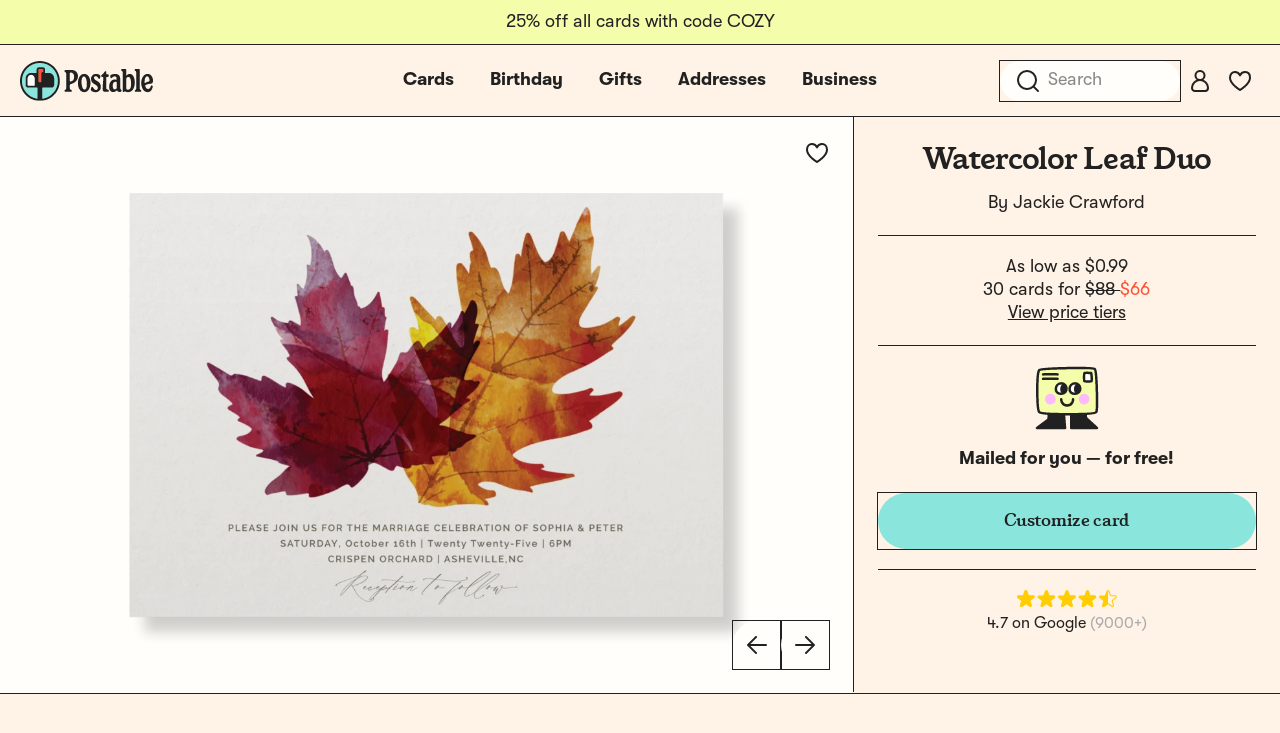

--- FILE ---
content_type: text/html; charset=utf-8
request_url: https://www.postable.com/card/watercolor-leaf-duo
body_size: 30834
content:
<!DOCTYPE html>
<html class="no-js" lang="en" >
<head>
  <meta charset="utf-8">
<meta http-equiv="X-UA-Compatible" content="IE=edge">
<meta http-equiv="Content-Type" content="text/html; charset=utf-8">
<meta name="viewport" content="width=device-width, initial-scale=1.0 user-scalable=no">
<meta name="csrf-token" content="p6eYuDB0oDvCtThH7RlHa5ikFkc2cuUmYv7co1cE">
<meta name="ahrefs-site-verification" content="9cc2a2be95d5ec331bab492e64d04361cd8bb6fc318ff74b1a8b109aaa292afd">
<meta name="google-site-verification" content="Nxr5Ali47ltN3GB3HgM-wkhMga-C4fYJsf0gxFtwVU4">

<meta name="p:domain_verify" content="5946fc73401996b2440af9ca8ec0fc40"/>

<title>Watercolor Leaf Duo  by Jackie Crawford | Postable</title>
<meta name="description" content="Send this lovely card on Postable. Add your info on the site and Postable prints, addresses and mails it out for you. No more licking!">


  <link rel="canonical" href="https://www.postable.com/card/watercolor-leaf-duo">



            <meta property="fb:app_id" content="966242223397117" />


<meta property="og:site_name" content="Really nice cards mailed for you - Postable" />
<meta property="og:title" content="Watercolor Leaf Duo  | Postable" />
<meta property="og:url" content="https://www.postable.com/card/watercolor-leaf-duo" />
<meta property="og:type" content="article" />
<meta property="og:image" content="https://res.cloudinary.com/postable/image/upload/$bcolor_!rgb:4BAAE7!/t_facebook/v1700592473/cards/masters/JACKIECRAWFORD114.png" />
<meta property="og:image:type" content="image/png" />
<meta property="og:image:width" content="1200" />
<meta property="og:image:height" content="630" />
<meta property="og:description" content="Send this lovely card on Postable. Add your info on the site and Postable prints, addresses and mails it out for you. No more licking!" />
<meta property="og:locale" content="en_us" />


<meta name="twitter:card" content="summary_large_image" />
<meta name="twitter:site" content="@postable" />
<meta name="twitter:title" content="Watercolor Leaf Duo  | Postable" />
<meta name="twitter:description" content="Send this lovely card on Postable. Add your info on the site and Postable prints, addresses and mails it out for you. No more licking!" />
<meta name="twitter:creator" content="@postable" />
<meta name="twitter:image:src" content="https://res.cloudinary.com/postable/image/upload/$bcolor_!rgb:4BAAE7!/t_facebook/v1700592473/cards/masters/JACKIECRAWFORD114.png" />
<meta name="twitter:domain" content="postable.com" />
      

<link rel="icon" type="image/png" href="https://d2ct96dh4lkill.cloudfront.net/assets/favicons/favicon-96x96.png?v=1768958126" sizes="96x96" />
<link rel="icon" type="image/svg+xml" href="https://d2ct96dh4lkill.cloudfront.net/assets/favicons/favicon.svg?v=1768958126" />
<link rel="shortcut icon" href="https://d2ct96dh4lkill.cloudfront.net/assets/favicons/favicon.ico?v=1768958126" />
<link rel="apple-touch-icon" sizes="180x180" href="https://d2ct96dh4lkill.cloudfront.net/assets/favicons/apple-touch-icon.png?v=1768958126" />
<meta name="apple-mobile-web-app-title" content="Postable" />
<link rel="manifest" href="https://d2ct96dh4lkill.cloudfront.net/assets/favicons/site.webmanifest?v=1768958126" />
<script>
  window.Postable = {"appUrl":"https:\/\/www.postable.com","csrfToken":"p6eYuDB0oDvCtThH7RlHa5ikFkc2cuUmYv7co1cE","isAuthed":false,"stripeKey":"pk_live_41clv9R9gH7p7xtRm39gWR6pgXTSyqjqObX83IdGaNwG6WxXQK0h8aGWMeiqTOtQqHgyE9p2IDvxXP25FQrbdwaX900F175P1g5","analytics":true,"cardBaseUrl":"https:\/\/d1wli5mq9yq9mw.cloudfront.net\/files\/cards\/thumbs\/png\/lrg\/","cardThumbBaseUrl":"https:\/\/d1wli5mq9yq9mw.cloudfront.net\/files\/cards\/thumbs\/png\/med\/","postyBaseUrl":"https:\/\/diq8wh6siznug.cloudfront.net\/prod-v2\/card-renderer","username":null,"userId":null,"phone":null,"contactsCount":null,"email":null,"contactId":null,"firstName":null,"lastName":null,"latitude":40.71277599999999807778294780291616916656494140625,"longitude":-74.0059739999999948167896945960819721221923828125,"shippingName":null,"referralCouponCode":null,"roleId":null,"cacheToken":"1768958126","captchaSiteKey":"6LdmqIYUAAAAAFPLhekPULDjsBSdLH5F03Qfp3u8","sortOrder":null,"referer":"https:\/\/www.postable.com","userToken":"guest-311249429","search":{"appId":"QZAZPORBKA","apiKey":"2f8a965683c661718992ff7c3fa21786","indexCards":"cards-v1"},"cardPricing":{"card":{"min":1.6999999999999999555910790149937383830547332763671875,"max":4.589999999999999857891452847979962825775146484375},"postcard":{"min":0.9899999999999999911182158029987476766109466552734375,"max":3.4900000000000002131628207280300557613372802734375}}};

  </script>



  
  <link rel="preconnect dns-prefetch" href="https://www.googletagmanager.com" crossOrigin/>
  <link rel="preconnect dns-prefetch" href="https://www.google-analytics.com" crossOrigin/>

  <!-- Google Tag Manager -->
  <script>(function(w,d,s,l,i){w[l]=w[l]||[];w[l].push({'gtm.start':
  new Date().getTime(),event:'gtm.js'});var f=d.getElementsByTagName(s)[0],
  j=d.createElement(s),dl=l!='dataLayer'?'&l='+l:'';j.async=true;j.src=
  'https://www.googletagmanager.com/gtm.js?id='+i+dl+ '&gtm_auth=MyPawpcyYG25TdvFv89bFw&amp;gtm_preview=env-1&gtm_cookies_win=x';f.parentNode.insertBefore(j,f);
  })(window,document,'script','dataLayer','GTM-NCLBNLF');</script>
  <!-- End Google Tag Manager -->

  <!-- Google Tag Manager (noscript) -->
  <noscript><iframe src="https://www.googletagmanager.com/ns.html?id=GTM-NCLBNLF&gtm_auth=MyPawpcyYG25TdvFv89bFw&amp;gtm_preview=env-1&gtm_cookies_win=x"
  height="0" width="0" style="display:none;visibility:hidden"></iframe></noscript>
  <!-- End Google Tag Manager (noscript) -->
  


  <script type="application/ld+json">
  {
    "@context": "http://schema.org",
    "@type": "Product",
    "url": "https://www.postable.com/card/watercolor-leaf-duo",
    "description": "Celebrate your special day with our 'Watercolor Leaf Duo' wedding invitation card. Featuring vibrant autumn leaves, this customizable card sets the tone for an elegant and nature-inspired wedding. The text can be personalized to perfectly fit your event details, ensuring a unique and memorable invitation.",
    "name": "Watercolor Leaf Duo  Invitations Card",
    "image": "https://res.cloudinary.com/postable/image/upload/t_thumb/t_med/f_auto,q_auto/v1700592473/cards/masters/JACKIECRAWFORD114",
    "offers": [
        {
            "@type": "Offer",
            "price": 137.69999999999998863131622783839702606201171875,
            "priceCurrency": "USD",
            "availability": "http://schema.org/InStock",
            "seller": {
                "@type": "Organization",
                "name": "Postable"
            },
            "itemCondition": "http://schema.org/NewCondition",
            "sku": "JACKIECRAWFORD114"
        }
    ],
    "brand": {
        "@type": "Brand",
        "name": "Jackie Crawford",
        "logo": "https://d1wli5mq9yq9mw.cloudfront.net/files/artists/logo/jackiecrawford_logo.png?v=1768958126",
        "url": "https://www.postable.com/cards/artist/jackie-crawford"
    },
    "additionalProperty": [
        {
            "@type": "PropertyValue",
            "name": "Card Type",
            "value": "Invitations Card"
        },
        {
            "@type": "PropertyValue",
            "name": "Card Size",
            "value": "5\" x 7\" flat card or 4.5\" x 6.25\" postcard"
        },
        {
            "@type": "PropertyValue",
            "name": "Paper Material",
            "value": "100% recycled paper"
        },
        {
            "@type": "PropertyValue",
            "name": "Occasion",
            "value": "Invitations"
        }
    ]
}  </script>
<link rel="preload" as="style" href="https://d2ct96dh4lkill.cloudfront.net/build/assets/app-D98FarHO.css?v=1768958126" /><link rel="stylesheet" href="https://d2ct96dh4lkill.cloudfront.net/build/assets/app-D98FarHO.css?v=1768958126" />


  <script type="module">
    import BugsnagPerformance from '//d2wy8f7a9ursnm.cloudfront.net/v1/bugsnag-performance.min.js'
    BugsnagPerformance.start({ apiKey: '75163488a3b487ca614cbcfaba9fe868' })
  </script>

</head>

<body id="cards-view" class="chrome  has-hello-bar" >

      <div class="main-header-overlay"></div>

  <div class="header-banner" style=" ">
  <div class="header-banner__message-wrapper" data-delay="5000">
                  <div class="header-banner__message header-banner__message--active">
                      <div class="hide-for-small-only">
              25% off all cards with code COZY
            </div>
            <div class="show-for-small-only">
              25% off all cards with code COZY
            </div>
                  </div>
            </div>
</div>

<div class="main-header-wrapper light-mode ">
  <div class="main-header">

    <div class="main-header__mobile-left">
      <a href="javascript:void(0);" class="main-header__mobile-toggle">
        <svg width="24" height="24" viewBox="0 0 24 24" fill="none" xmlns="http://www.w3.org/2000/svg">
<path d="M3 5H21" stroke="#212121" stroke-width="2" stroke-linecap="round" stroke-linejoin="round"/>
<path d="M3 12H21" stroke="#212121" stroke-width="2" stroke-linecap="round" stroke-linejoin="round"/>
<path d="M3 19H21" stroke="#212121" stroke-width="2" stroke-linecap="round" stroke-linejoin="round"/>
</svg>
      </a>
      <a class="main-header__mobile-favorites" href="https://www.postable.com/cards/favorites">
        <svg width="24" height="24" viewBox="0 0 24 24" fill="none" xmlns="http://www.w3.org/2000/svg">
<path d="M17 3C13.5148 3 12 6.3829 12 6.3829C12 6.3829 10.4852 3 7 3C4.2827 3 2 4.98 2 8.7828C2 15.0038 12 21 12 21C12 21 22 15.0038 22 8.7828C22 4.98 19.7174 3 17 3Z" stroke="#212121" stroke-width="2" stroke-linejoin="round"/>
</svg>
      </a>
    </div>

    <div class="main-header__logo">
      <a href="https://www.postable.com">
                  <svg width="600" height="180" viewBox="0 0 600 180" fill="none" xmlns="http://www.w3.org/2000/svg">
<g clip-path="url(#clip0_49_2165)">
<path d="M494.752 57.8474C489.962 57.8474 484.915 60.5645 481.42 64.7065C480.385 65.8722 479.09 65.742 479.09 64.1894L479.478 40.6322C479.478 37.2666 477.536 35.4547 474.172 35.4547H460.968C458.251 35.4547 456.309 36.8784 456.309 39.8546C456.18 41.6678 456.956 43.0915 459.156 44.2557C462.393 45.9387 463.169 48.1386 463.169 52.5398V134.863C463.169 137.527 463.862 139.652 466.489 139.652C469.253 139.652 470.898 137.025 473.443 137.025C476.296 137.025 478.748 140.428 486.979 140.428C505.814 140.428 517.663 123.86 517.663 96.9374C517.663 72.8618 508.86 57.8474 494.752 57.8474ZM487.891 129.426C481.549 129.555 478.702 126.707 478.831 119.847L479.09 81.6639C479.09 75.839 483.749 71.5668 489.445 71.5668C496.823 71.5668 501.354 84.1231 501.354 102.891C501.354 120.235 496.694 129.038 487.891 129.426Z" fill="#212121"/>
<path d="M200.942 134.085C200.942 132.144 201.848 130.461 204.307 129.297C207.932 127.614 208.58 125.672 208.58 121.142V59.0119C208.58 54.2226 207.802 52.1516 204.05 50.3398C201.719 49.0451 200.813 47.4925 200.813 45.5505C200.942 42.1848 203.013 40.6322 205.731 40.6322H234.467C250.646 40.6322 261.519 52.1516 261.519 68.7196C261.519 83.2166 253.623 93.9597 240.291 99.6556C236.02 101.596 231.619 103.15 227.736 104.833C225.406 105.869 224.76 107.162 224.76 109.233V121.142C224.76 125.672 225.665 127.614 230.066 129.426C233.044 130.59 234.078 132.273 233.949 134.215C233.949 137.062 231.878 139.133 227.865 139.004H205.861C202.625 139.004 200.942 136.933 200.942 134.085ZM227.607 92.2768C229.29 92.2768 232.654 91.2413 235.372 89.8176C241.197 86.8413 244.304 79.981 244.304 72.2141C244.304 60.0473 238.35 51.5041 230.066 51.5041C229.159 51.5041 228.771 51.5041 227.995 51.6343C225.536 51.7633 224.888 52.6698 224.888 54.9987V89.4294C224.888 91.5004 225.794 92.2768 227.607 92.2768Z" fill="#212121"/>
<path d="M261.181 99.9135C261.181 74.9326 273.218 57.8475 290.044 57.8475C305.836 57.8475 317.874 74.4155 317.874 98.3609C317.874 123.342 306.095 140.428 289.656 140.428C273.607 140.428 261.181 123.86 261.181 99.9135ZM291.08 128.907C297.035 128.907 301.694 120.883 301.694 105.35C301.694 84.252 295.869 69.3668 288.233 69.3668C282.15 69.3668 277.489 77.2626 277.489 91.6294C277.489 113.505 283.314 128.907 291.08 128.907Z" fill="#212121"/>
<path d="M323.312 135.251C318.651 131.626 318.392 126.19 322.017 118.812C322.922 116.871 323.958 115.964 325.253 115.964C327.064 115.964 328.359 118.035 330.689 121.013C334.313 126.836 338.326 130.461 343.115 130.461C347.774 130.461 351.14 126.579 351.14 121.659C351.14 114.929 347.386 110.658 337.55 105.221C325.771 98.6201 320.334 91.5005 320.334 80.4982C320.334 67.813 329.913 57.8475 343.115 57.9764C349.457 57.9764 356.189 60.3066 359.812 63.4131C363.566 66.3894 363.695 70.5314 360.978 77.1325C359.812 79.5929 359.036 80.4982 357.612 80.4982C356.189 80.4982 355.023 79.2035 352.047 75.4509C348.81 71.0497 345.834 68.0722 341.433 68.0722C337.162 68.0722 333.925 71.1787 333.925 75.4509C333.925 80.8863 337.55 84.252 346.61 89.1703C359.424 96.2898 364.732 104.055 364.732 116.481C364.732 130.202 354.765 140.557 341.821 140.557C334.831 140.557 327.195 138.357 323.312 135.251Z" fill="#212121"/>
<path d="M372.692 124.636C372.692 117 373.468 108.457 374.375 97.3254C375.28 87.0994 375.798 80.1101 375.798 74.6734C375.798 72.2142 374.892 71.6971 369.973 71.309C367.643 71.0498 366.22 69.367 366.22 66.6486C366.22 64.1894 367.773 62.3776 370.75 60.4356C372.692 59.1409 374.633 57.4581 376.057 55.9055C377.869 54.0937 379.422 51.8925 380.845 49.3044C382.528 46.715 383.564 45.4216 386.024 45.4216C388.612 45.4216 389.777 47.2334 389.648 50.4689L389.389 57.3292C389.389 59.2712 389.907 59.4002 392.883 59.4002H395.473C398.579 59.4002 400.132 61.212 400.132 65.6132C400.132 69.8842 398.708 71.6972 395.602 71.6972H392.495C389.907 71.6972 389.519 71.9551 389.519 75.451C389.519 96.2899 389.26 110.658 389.26 122.049C389.26 125.931 390.295 126.967 395.732 128.779C399.485 130.202 401.039 131.756 401.039 134.475C400.91 137.581 399.227 139.005 395.861 139.005C392.754 139.005 389.001 139.134 385.377 139.005C375.798 138.745 372.692 135.251 372.692 124.636Z" fill="#212121"/>
<path d="M517.636 134.474C517.636 132.661 518.542 131.368 521.132 129.814C523.591 128.39 524.237 126.578 524.108 121.918V52.5397C524.237 48.1385 523.461 45.9386 520.225 44.2557C518.024 43.0912 517.248 41.6676 517.248 39.8545C517.378 36.8782 519.319 35.4546 522.037 35.4546H535.11C538.605 35.4546 540.417 37.1374 540.417 40.6321V121.789C540.288 126.448 541.064 128.39 543.523 129.814C546.242 131.238 547.148 132.532 547.148 134.474C547.148 137.451 545.077 139.004 542.23 139.004H522.425C519.707 139.004 517.636 137.451 517.636 134.474Z" fill="#212121"/>
<path d="M546.93 99.5253C546.542 76.097 559.356 57.8474 575.536 57.8474C589.515 57.8474 600 71.5668 600 89.0413C600 97.4543 596.246 101.984 589.126 102.503C584.984 102.891 580.195 103.279 576.96 104.186C573.723 105.091 569.581 106.516 566.734 108.328C565.31 109.104 564.534 109.88 564.534 111.046C564.534 112.47 564.922 113.764 565.569 115.058C568.028 121.918 572.687 126.19 577.865 126.19C583.82 126.19 587.703 121.142 590.162 113.246C591.068 110.268 591.974 109.751 595.468 110.658C598.834 111.434 599.61 113.117 598.705 117.129C595.21 132.144 588.091 140.428 575.924 140.428C559.485 140.428 547.188 123.601 546.93 99.5253ZM563.756 99.3963C564.275 99.3963 564.663 99.1371 565.569 98.4898C569.452 95.2543 574.63 93.1833 580.324 92.407C583.302 91.7597 584.337 90.336 584.337 87.4874C584.337 77.2626 579.419 68.5905 573.594 68.5905C566.993 68.5905 561.944 78.5573 561.944 92.6649C561.944 96.6779 562.333 99.3963 563.756 99.3963Z" fill="#212121"/>
<path d="M402.289 111.951C403.939 95.1254 413.895 83.3455 426.451 83.3455C430.205 83.3455 432.704 84.252 434.258 84.252C435.164 84.252 435.733 83.7349 435.847 82.5692C436.567 73.8971 433.956 68.8485 428.52 68.8485C424.119 68.8485 418.909 71.826 413.131 76.6154C410.836 78.5178 409.192 78.2738 408.469 75.3207C406.251 66.2604 406.97 62.8947 413.386 60.8237C417.797 59.4 424.24 58.3645 429.548 58.3645C445.209 58.3645 452.177 66.5195 452.177 83.0875V117.647C452.411 124.507 453.125 126.981 456.296 129.644C457.804 130.91 458.13 132.532 457.991 133.956C457.661 137.322 454.455 139.652 449.665 139.652C444.876 139.652 440.673 137.581 438.599 133.697C437.947 132.474 436.902 132.532 435.765 133.568C431.003 137.904 425.422 140.04 420.633 140.04C407.819 140.04 400.588 129.297 402.289 111.951ZM426.744 127.872C432.685 128.002 436.666 124.377 436.564 118.812C436.564 118.812 436.5 104.961 436.476 99.9134C436.453 94.8661 435.298 93.4425 430.767 93.4425C423.26 93.4425 419.375 98.749 418.499 107.68C417.319 119.718 420.544 127.743 426.744 127.872Z" fill="#212121"/>
<path d="M89.8183 97.3032C85.6916 97.3032 82.3334 93.945 82.3334 89.8183V38.4936C82.3334 36.7247 83.7723 35.2858 85.5412 35.2858H102.649C104.418 35.2858 105.857 36.7247 105.857 38.4936V46.8034C105.857 48.1546 105.001 49.369 103.727 49.8243L99.4311 51.3593C98.1593 51.8146 97.303 53.0279 97.303 54.3802V89.8184C97.303 93.9451 93.945 97.3032 89.8183 97.3032Z" fill="#FF5132"/>
<path d="M36.355 112.273C34.5861 112.273 33.1472 110.834 33.1472 109.065V78.0564C33.1472 68.6231 40.8221 60.9482 50.2554 60.9482C59.6887 60.9482 67.3636 68.6231 67.3636 78.0564V109.065C67.3636 110.834 65.9247 112.273 64.1558 112.273H36.355Z" fill="#FFFEFA"/>
<path d="M77.0017 171.089C76.8346 171.089 76.6634 171.076 76.49 171.047C34.4525 164.174 4.86604 126.875 7.66654 84.283C10.3502 43.5172 43.0943 10.5924 83.8371 7.6979C85.8253 7.5559 87.8364 7.4849 89.8183 7.4849C135.216 7.4849 172.152 44.4195 172.152 89.8183C172.152 130.346 143.133 164.508 103.151 171.047C102.977 171.076 102.806 171.089 102.639 171.089C100.876 171.089 99.4416 169.644 99.4416 167.866V121.896C99.4416 120.127 100.881 118.688 102.649 118.688H143.282C148.588 118.688 152.905 114.372 152.905 109.065V78.0564C152.905 65.0853 142.352 54.5326 129.381 54.5326H112.947C112.187 54.5326 111.504 54.1442 111.12 53.4947C110.732 52.8358 110.721 52.038 111.093 51.3603C111.866 49.9527 112.273 48.376 112.273 46.8034V38.4936C112.273 33.187 107.956 28.8702 102.65 28.8702H85.5413C80.2347 28.8702 75.9179 33.1869 75.9179 38.4936V51.3248C75.9179 53.0937 74.479 54.5326 72.7101 54.5326H50.2555C37.2844 54.5326 26.7317 65.0853 26.7317 78.0564V109.065C26.7317 114.372 31.0484 118.688 36.3551 118.688H76.9872C78.7561 118.688 80.195 120.127 80.195 121.896V167.868C80.195 169.644 78.7623 171.089 77.0017 171.089Z" fill="#8AE5DD"/>
<path d="M89.8183 0C40.2917 0 0 40.2927 0 89.8183C0 139.344 40.2917 179.637 89.8183 179.637C139.345 179.637 179.637 139.345 179.637 89.8183C179.637 40.2917 139.345 0 89.8183 0ZM104.788 46.8033C104.788 47.7044 104.218 48.5137 103.368 48.8176L99.072 50.3526C97.3699 50.9603 96.2339 52.5726 96.2339 54.3801V89.8183C96.2339 93.3561 93.3561 96.2339 89.8183 96.2339C86.2805 96.2339 83.4027 93.3561 83.4027 89.8183V38.4936C83.4027 37.3147 84.3613 36.3551 85.5412 36.3551H102.649C103.829 36.3551 104.788 37.3147 104.788 38.4936L104.788 46.8033ZM66.2945 78.0564V109.065C66.2945 110.245 65.3359 111.204 64.156 111.204H36.3551C35.1751 111.204 34.2166 110.245 34.2166 109.065V78.0564C34.2166 69.212 41.4112 62.0174 50.2556 62.0174C59.1 62.0174 66.2945 69.212 66.2945 78.0564ZM100.511 167.866V121.896C100.511 120.715 101.468 119.758 102.649 119.758H143.282C149.187 119.758 153.974 114.971 153.974 109.065V78.0564C153.974 64.474 142.964 53.4633 129.381 53.4633H112.948C112.13 53.4633 111.636 52.5939 112.03 51.8765C112.867 50.3507 113.342 48.6192 113.342 46.8033V38.4935C113.342 32.5881 108.555 27.8008 102.649 27.8008H85.5413C79.6359 27.8008 74.8486 32.5881 74.8486 38.4935V51.3247C74.8486 52.5058 73.8911 53.4632 72.7101 53.4632H50.2555C36.6731 53.4632 25.6624 64.4739 25.6624 78.0563V109.065C25.6624 114.97 30.4497 119.758 36.3551 119.758H76.9872C78.1683 119.758 79.1257 120.715 79.1257 121.896V167.869C79.1257 169.178 77.9549 170.204 76.6631 169.993C36.3606 163.402 5.9227 127.083 8.7343 84.3525C11.3758 44.206 43.7808 11.6158 83.9129 8.7643C131.38 5.3916 171.082 43.0561 171.082 89.8183C171.082 130.145 141.548 163.683 102.977 169.992C101.684 170.204 100.511 169.176 100.511 167.866Z" fill="#212121"/>
</g>
<defs>
<clipPath id="clip0_49_2165">
<rect width="600" height="179.637" fill="white"/>
</clipPath>
</defs>
</svg>
              </a>
    </div>

                  <ul class="main-header__center-links">

          
          

          <li class="main-header__center-link main-header__center-link--cards main-header__center-link--active">
            <a href="https://www.postable.com/cards">Cards</a>
          </li>

          <li class="main-header__center-link main-header__center-link--birthday ">
            <a href="https://www.postable.com/cards/birthday">Birthday</a>
          </li>
          

                      <li class="main-header__center-link ">
              <a href="https://www.postable.com/gifts">Gifts</a>
            </li>
            <li class="main-header__center-link ">
              <a href="https://www.postable.com/address-book">Addresses</a>
            </li>
            <li class="main-header__center-link main-header__center-link--business ">
              <a href="https://www.postable.com/business">Business</a>
            </li>
                  </ul>
          
    <ul class="main-header__links">
              <li @click.prevent.stop="toggleInstantSearch" class="main-header__link main-header__link--search">
          <input type="search" placeholder="Search" />
          <a href="javascript:void(0);" class="mobile-menu__search-toggle"><svg width="24" height="24" viewBox="0 0 24 24" fill="none" xmlns="http://www.w3.org/2000/svg">
<path d="M11 20C15.9706 20 20 15.9706 20 11C20 6.02944 15.9706 2 11 2C6.02944 2 2 6.02944 2 11C2 15.9706 6.02944 20 11 20Z" stroke="#212121" stroke-width="2" stroke-linejoin="round"/>
<path d="M22 22L18 18" stroke="#212121" stroke-width="2" stroke-linecap="round" stroke-linejoin="round"/>
</svg>
</a>
        </li>
      
              <li class="main-header__link">
          <a class="button-fab--small" href="https://www.postable.com/login">
            <svg width="24" height="24" viewBox="0 0 24 24" fill="none" xmlns="http://www.w3.org/2000/svg">
<path d="M12 11C14.4853 11 16.5 8.98528 16.5 6.5C16.5 4.01472 14.4853 2 12 2C9.51472 2 7.5 4.01472 7.5 6.5C7.5 8.98528 9.51472 11 12 11Z" stroke="#212121" stroke-width="2" stroke-linecap="round" stroke-linejoin="round"/>
<path d="M17 22H7C5.3443 22 4 20.6557 4 19C4 14.5847 7.5847 11 12 11C16.4153 11 20 14.5847 20 19C20 20.6558 18.6557 22 17 22Z" stroke="#212121" stroke-width="2" stroke-linecap="round" stroke-linejoin="round"/>
</svg>
          </a>
        </li>
      
              <li class="main-header__link main-header__link--favorites">
          <a class="button-fab--small" href="https://www.postable.com/cards/favorites">
            <svg width="24" height="24" viewBox="0 0 24 24" fill="none" xmlns="http://www.w3.org/2000/svg">
<path d="M17 3C13.5148 3 12 6.3829 12 6.3829C12 6.3829 10.4852 3 7 3C4.2827 3 2 4.98 2 8.7828C2 15.0038 12 21 12 21C12 21 22 15.0038 22 8.7828C22 4.98 19.7174 3 17 3Z" stroke="#212121" stroke-width="2" stroke-linejoin="round"/>
</svg>
          </a>
        </li>
      
      
          </ul>

  </div>

  <div class="main-header-cards-menu">
    <div class="main-header-cards-menu__siderail">
  <h5>Tools</h5>
  <ul>
    
    <li><a href="https://www.postable.com/advanced">Mass Mailings</a></li>
    <li><a href="https://www.postable.com/advanced">Carbon Copy</a></li>
    <li><a href="https://www.postable.com/automated-birthday-cards">Automated Birthday</a></li>
  </ul>

  <h5>Featured</h5>
  <ul>
        <li><a href="https://www.postable.com/gifts">Gifts</a></li>
    <li><a href="https://www.postable.com/artists">Our Artists</a></li>
    <li><a href="https://www.postable.com/blog/" target="_blank">The Blog</a></li>
  </ul>
</div>

    <div class="main-header-cards-menu__columns">

  <div class="main-header-cards-menu__column">
    

    
      
      
      
      <h4>
        <a href="/cards/your-design">Create Your Own</a>
      </h4>

              <ul>
                      <li>
              <a href="/card/totally-your-design-a7h">
                Upload an Image
                              </a>
            </li>
                      <li>
              <a href="/card/card-builder-a7h?type=5">
                Build a Card
                              </a>
            </li>
                  </ul>
      
    
      
      
      
      <h4>
        <a href="/cards/holidays">Holidays</a>
      </h4>

              <ul>
                      <li>
              <a href="/cards/holidays/holiday-cards">
                Holiday Cards
                              </a>
            </li>
                      <li>
              <a href="/cards/holidays/christmas">
                Christmas Cards
                              </a>
            </li>
                      <li>
              <a href="/cards/holidays/belated-holiday">
                Belated Holiday Cards
                              </a>
            </li>
                      <li>
              <a href="/cards/holidays/new-year">
                New Year
                              </a>
            </li>
                      <li>
              <a href="/cards/holidays/valentines-day">
                Valentine&#039;s Day
                              </a>
            </li>
                      <li>
              <a href="/cards/holidays/galentines-day">
                Galentine&#039;s Day
                              </a>
            </li>
                      <li>
              <a href="/cards/holidays/valentines-for-pets">
                Valentines for Pets
                              </a>
            </li>
                      <li>
              <a href="/cards/holidays/lunar-new-year">
                Lunar New Year
                              </a>
            </li>
                      <li>
              <a href="/cards/holidays/saint-patricks-day">
                Saint Patrick&#039;s Day
                              </a>
            </li>
                      <li>
              <a href="/cards/holidays/mothers-day">
                Mother&#039;s Day
                              </a>
            </li>
                      <li>
              <a href="/cards/holidays/fathers-day">
                Father&#039;s Day
                              </a>
            </li>
                  </ul>
      
    
      
                      </div><div class="main-header-cards-menu__column">
      
      
      <h4>
        <a href="/cards/birthday">Birthday</a>
      </h4>

              <ul>
                      <li>
              <a href="/cards/everyday/birthday">
                Birthday Cards
                              </a>
            </li>
                      <li>
              <a href="/cards/card-builder/birthday">
                Birthday Card Builder
                              </a>
            </li>
                      <li>
              <a href="/cards/everyday/birthday-cards-for-kids">
                Kids Birthday
                              </a>
            </li>
                      <li>
              <a href="/cards/baby-kids/birthday-party-invites">
                Invitations
                              </a>
            </li>
                      <li>
              <a href="/projects/welcome?mode=autobirthday">
                Automated Birthday
                              </a>
            </li>
                  </ul>
      
    
      
      
      
      <h4>
        <a href="/cards/invitations">Invitations</a>
      </h4>

              <ul>
                      <li>
              <a href="/cards/baby-kids/birthday-party-invites">
                Kid Birthday Party
                              </a>
            </li>
                      <li>
              <a href="/cards/invitations/birthday-party">
                Birthday Party
                              </a>
            </li>
                      <li>
              <a href="/cards/baby-kids/baby-shower-invitations">
                Baby Shower
                              </a>
            </li>
                      <li>
              <a href="/cards/invitations/general-party">
                General Party
                              </a>
            </li>
                      <li>
              <a href="/cards/wedding/bridal-shower-invitations">
                Bridal Shower
                              </a>
            </li>
                      <li>
              <a href="/cards/invitations/graduation-invitations">
                Graduation Invites
                              </a>
            </li>
                      <li>
              <a href="/cards/wedding/invitations">
                Wedding
                              </a>
            </li>
                      <li>
              <a href="/cards/invitations/religious">
                Religious Invites
                              </a>
            </li>
                      <li>
              <a href="/cards/baby-kids/bar-bat-mitzvah-invitations">
                Bar &amp; Bat Mitzvah
                              </a>
            </li>
                      <li>
              <a href="/cards/invitations/holiday-party-invitations">
                Holiday Party Invites
                              </a>
            </li>
                  </ul>
      
    
      
                      </div><div class="main-header-cards-menu__column">
      
      
      <h4>
        <a href="/cards/everyday">Everyday</a>
      </h4>

              <ul>
                      <li>
              <a href="/cards/everyday/graduation">
                Graduation Congrats
                              </a>
            </li>
                      <li>
              <a href="/cards/everyday/graduation-announcements">
                Grad Announcements
                              </a>
            </li>
                      <li>
              <a href="/cards/everyday/thinking-of-you">
                Thinking of You
                              </a>
            </li>
                      <li>
              <a href="/cards/everyday/love-friendship">
                Love &amp; Friendship
                              </a>
            </li>
                      <li>
              <a href="/cards/everyday/birthday">
                Birthday
                              </a>
            </li>
                      <li>
              <a href="/cards/everyday/wish-you-were-here">
                Wish You Were Here
                              </a>
            </li>
                      <li>
              <a href="/cards/everyday/anniversary">
                Anniversary
                              </a>
            </li>
                      <li>
              <a href="/cards/everyday/encouragement">
                Encouragement
                              </a>
            </li>
                      <li>
              <a href="/cards/everyday/miss-you">
                Miss You
                              </a>
            </li>
                      <li>
              <a href="/cards/everyday/sympathy">
                Sympathy
                              </a>
            </li>
                      <li>
              <a href="/cards/everyday/im-sorry">
                Apology Cards
                              </a>
            </li>
                      <li>
              <a href="/cards/everyday/moving">
                Moving
                              </a>
            </li>
                      <li>
              <a href="/cards/everyday/get-well">
                Get Well
                              </a>
            </li>
                      <li>
              <a href="/cards/everyday/congratulations">
                Congratulations
                              </a>
            </li>
                      <li>
              <a href="/cards/everyday/just-because">
                Just Because
                              </a>
            </li>
                      <li>
              <a href="/cards/everyday/specific-random-stuff">
                Specific Random Stuff
                              </a>
            </li>
                  </ul>
      
    
      
                      </div><div class="main-header-cards-menu__column">
      
      
      <h4>
        <a href="/cards/wedding">Wedding</a>
      </h4>

              <ul>
                      <li>
              <a href="/cards/wedding/save-the-date">
                Save the Dates
                              </a>
            </li>
                      <li>
              <a href="/cards/wedding/invitations">
                Invitations
                              </a>
            </li>
                      <li>
              <a href="/cards/wedding/thank-you">
                Thank Yous
                              </a>
            </li>
                      <li>
              <a href="/cards/wedding/bridal-party">
                Bridal Party
                              </a>
            </li>
                      <li>
              <a href="/cards/wedding/congratulations">
                Congrats
                              </a>
            </li>
                      <li>
              <a href="/cards/wedding/bridal-shower-invitations">
                Bridal Shower
                              </a>
            </li>
                      <li>
              <a href="/cards/wedding/anniversary">
                Anniversary
                              </a>
            </li>
                  </ul>
      
    
      
      
      
      <h4>
        <a href="/cards/thank-you">Thank You</a>
      </h4>

              <ul>
                      <li>
              <a href="/cards/thank-you/general">
                General
                              </a>
            </li>
                      <li>
              <a href="/cards/thank-you/holiday">
                Holiday
                              </a>
            </li>
                      <li>
              <a href="/cards/wedding/thank-you">
                Wedding
                              </a>
            </li>
                      <li>
              <a href="/cards/baby-kids/thank-you">
                Baby Thank Yous
                              </a>
            </li>
                      <li>
              <a href="/cards/thank-you/graduation">
                Graduation
                              </a>
            </li>
                      <li>
              <a href="/cards/thank-you/religious">
                Religious
                              </a>
            </li>
                  </ul>
      
    
      
                      </div><div class="main-header-cards-menu__column">
      
      
      <h4>
        <a href="/cards/baby-kids">Kids</a>
      </h4>

              <ul>
                      <li>
              <a href="/cards/baby-kids/birth-announcement">
                Birth Announcements
                              </a>
            </li>
                      <li>
              <a href="/cards/baby-kids/thank-you">
                Baby Thank Yous
                              </a>
            </li>
                      <li>
              <a href="/cards/baby-kids/kids-thank-you">
                Kids Thank Yous
                              </a>
            </li>
                      <li>
              <a href="/cards/baby-kids/congratulations">
                Congratulations
                              </a>
            </li>
                      <li>
              <a href="/cards/baby-kids/baby-shower-invitations">
                Baby Shower
                              </a>
            </li>
                      <li>
              <a href="/cards/everyday/birthday-cards-for-kids">
                Birthday
                              </a>
            </li>
                      <li>
              <a href="/cards/baby-kids/birthday-party-invites">
                Birthday Party Invites
                              </a>
            </li>
                  </ul>
      
    
      
      
      
      <h4>
        <a href="/cards/business">Business</a>
      </h4>

              <ul>
                      <li>
              <a href="/projects/welcome?mode=autobirthday">
                Automated Birthday
                              </a>
            </li>
                      <li>
              <a href="/cards/business/thank-you">
                Thank You
                              </a>
            </li>
                      <li>
              <a href="/cards/business/business-birthday-cards">
                Birthday
                              </a>
            </li>
                      <li>
              <a href="/cards/card-builder/business">
                Card Builder For Business
                              </a>
            </li>
                      <li>
              <a href="/cards/business/logo-cards">
                Logo Cards
                              </a>
            </li>
                      <li>
              <a href="/cards/business/business-invites">
                Business Invites
                              </a>
            </li>
                      <li>
              <a href="/cards/business/business-anniversary">
                Anniversary
                              </a>
            </li>
                      <li>
              <a href="/cards/business/home-anniversary-cards">
                Home Anniversary
                              </a>
            </li>
                      <li>
              <a href="/projects/welcome?mode=autoanniversary">
                Automated Anniversary
                              </a>
            </li>
                      <li>
              <a href="/cards/business/thanksgiving">
                Thanksgiving
                              </a>
            </li>
                      <li>
              <a href="/cards/business/holiday">
                Holiday Cards
                              </a>
            </li>
                  </ul>
      
      </div>

</div>
  </div>

  
  <div class="main-header-birthday-menu">
    <div class="main-header-cards-menu__siderail">
  <h5>Tools</h5>
  <ul>
    
    <li><a href="https://www.postable.com/advanced">Mass Mailings</a></li>
    <li><a href="https://www.postable.com/advanced">Carbon Copy</a></li>
    <li><a href="https://www.postable.com/automated-birthday-cards">Automated Birthday</a></li>
  </ul>

  <h5>Featured</h5>
  <ul>
        <li><a href="https://www.postable.com/gifts">Gifts</a></li>
    <li><a href="https://www.postable.com/artists">Our Artists</a></li>
    <li><a href="https://www.postable.com/blog/" target="_blank">The Blog</a></li>
  </ul>
</div>

    <div class="main-header-cards-menu__columns">

  <div class="main-header-cards-menu__column">
    

    
      
      
      
      <h4>
        <a href="/cards/birthday">Birthday Cards</a>
      </h4>

              <ul>
                      <li>
              <a href="/cards/everyday/birthday">
                All Birthday Cards
                              </a>
            </li>
                      <li>
              <a href="/cards/everyday/custom-birthday-cards">
                Photo
                              </a>
            </li>
                      <li>
              <a href="/cards/everyday/funny-birthday-cards">
                Funny
                              </a>
            </li>
                      <li>
              <a href="/cards/everyday/custom-birthday-ages">
                Custom Ages
                              </a>
            </li>
                      <li>
              <a href="/cards/everyday/zodiac-sign-birthday-cards">
                Zodiac Signs
                              </a>
            </li>
                      <li>
              <a href="/cards/everyday/milestone-birthday-cards">
                Milestone Birthdays
                              </a>
            </li>
                      <li>
              <a href="/cards/everyday/belated-birthday-cards">
                Belated Birthday
                              </a>
            </li>
                      <li>
              <a href="/cards/everyday/celebrity-birthday-cards">
                Pop Culture Birthday
                              </a>
            </li>
                  </ul>
      
    
      
      
      
      <h4>
        <a href="/cards/your-design">Custom</a>
      </h4>

              <ul>
                      <li>
              <a href="/card/totally-your-design-a2h">
                Upload Your Own
                              </a>
            </li>
                      <li>
              <a href="/card/card-builder-a2h?type=1">
                Birthday Card Builder
                              </a>
            </li>
                  </ul>
      
    
      
                      </div><div class="main-header-cards-menu__column">
      
      
      <h4>
        <a href="/cards/everyday/birthday">For Someone</a>
      </h4>

              <ul>
                      <li>
              <a href="/cards/everyday/birthday-cards-for-friends">
                For Friends
                              </a>
            </li>
                      <li>
              <a href="/cards/everyday/birthday-cards-for-mom">
                For Mom
                              </a>
            </li>
                      <li>
              <a href="/cards/everyday/birthday-cards-for-dad">
                For Dad
                              </a>
            </li>
                      <li>
              <a href="/cards/everyday/birthday-cards-for-kids">
                For Kids
                              </a>
            </li>
                      <li>
              <a href="/cards/everyday/birthday-cards-for-her">
                For Her
                              </a>
            </li>
                      <li>
              <a href="/cards/everyday/birthday-cards-for-him">
                For Him
                              </a>
            </li>
                  </ul>
      
    
      
      
      
      <h4>
        <a href="/cards/invitations">Invitations</a>
      </h4>

              <ul>
                      <li>
              <a href="/cards/invitations/birthday-party">
                Birthday Party
                              </a>
            </li>
                      <li>
              <a href="/cards/baby-kids/birthday-party-invites">
                Kids Birthday Party
                              </a>
            </li>
                  </ul>
      
      </div>

</div>
  </div>

  

    
  <div class="main-header-business-menu">
    <div class="main-header-cards-menu__siderail">
  <h5>Tools</h5>
  <ul>
    
    <li><a href="https://www.postable.com/advanced">Mass Mailings</a></li>
    <li><a href="https://www.postable.com/advanced">Carbon Copy</a></li>
    <li><a href="https://www.postable.com/automated-birthday-cards">Automated Birthday</a></li>
  </ul>

  <h5>Featured</h5>
  <ul>
        <li><a href="https://www.postable.com/gifts">Gifts</a></li>
    <li><a href="https://www.postable.com/artists">Our Artists</a></li>
    <li><a href="https://www.postable.com/blog/" target="_blank">The Blog</a></li>
  </ul>
</div>

    <div class="main-header-cards-menu__columns">

  <div class="main-header-cards-menu__column">
    

    
      
      
      
      <h4>
        <a href="javascript:void(0)">Business Cards</a>
      </h4>

              <ul>
                      <li>
              <a href="/cards/business/business-birthday-cards">
                Birthday Cards
                              </a>
            </li>
                      <li>
              <a href="/cards/business/thank-you">
                Thank You Cards
                              </a>
            </li>
                      <li>
              <a href="/cards/business/business-invites">
                Invitations
                              </a>
            </li>
                      <li>
              <a href="/cards/business/business-anniversary">
                Anniversary Cards
                              </a>
            </li>
                      <li>
              <a href="/cards/business/home-anniversary-cards">
                Home Anniversary Cards
                              </a>
            </li>
                      <li>
              <a href="/cards/business/logo-cards">
                Logo Cards
                              </a>
            </li>
                      <li>
              <a href="/cards/business/holiday">
                Business Holiday Cards
                              </a>
            </li>
                  </ul>
      
    
      
                      </div><div class="main-header-cards-menu__column">
      
      
      <h4>
        <a href="/cards/your-design">Design Your Own</a>
      </h4>

              <ul>
                      <li>
              <a href="/cards/your-design">
                Upload your own image
                              </a>
            </li>
                      <li>
              <a href="/cards/card-builder/business">
                Build your own card
                              </a>
            </li>
                  </ul>
      
    
      
      
      
      <h4>
        <a href="/advanced">Automations</a>
      </h4>

              <ul>
                      <li>
              <a href="/advanced">
                Carbon Copy
                              </a>
            </li>
                      <li>
              <a href="/advanced">
                Automated Birthday
                              </a>
            </li>
                      <li>
              <a href="/advanced">
                Automated Anniversary
                              </a>
            </li>
                  </ul>
      
      </div>

</div>
  </div>
  
  <instant-search
    v-if="isSearchOpen"
    @close="handleClose"
  ></instant-search>
</div>


  <div class="mobile-menu-overlay"></div>

<nav class="mobile-menu">
  <h4>Menu</h4>

  <ul class="mobile-menu__options">
          
      <li>
        <a href="https://www.postable.com/cards">
          <img src="https://d2ct96dh4lkill.cloudfront.net/assets/icons/icon-24-card.svg?v=1768958126" alt="Cards" />
          Cards
        </a>
      </li>
      <li>
        <a href="https://www.postable.com/gifts">
          <img src="https://d2ct96dh4lkill.cloudfront.net/assets/icons/icon-24-gift.svg?v=1768958126" alt="Gifts" />
          Gifts
        </a>
      </li>
      <li>
        <a href="https://www.postable.com/address-book">
          <img src="https://d2ct96dh4lkill.cloudfront.net/assets/icons/icon-24-address-book.svg?v=1768958126" alt="Addresses" />
          Get addresses
        </a>
      </li>
      <li>
        <a href="https://www.postable.com/advanced">
          <img src="https://d2ct96dh4lkill.cloudfront.net/assets/icons/icon-24-closed-envelope.svg?v=1768958126" alt="Mass mailings" />
          Mass mailings
        </a>
      </li>
      <li>
        <a href="https://www.postable.com/business">
          <img src="https://d2ct96dh4lkill.cloudfront.net/assets/icons/icon-24-building.svg?v=1768958126" alt="Business" />
          Postable for business
        </a>
      </li>
      <li>
        <a href="javascript:void(0);" class="pricing-calculator-modal-trigger">
          <img src="https://d2ct96dh4lkill.cloudfront.net/assets/icons/icon-24-wallet.svg?v=1768958126" alt="Pricing" />
          Pricing
        </a>
      </li>
      <li>
        <a href="https://www.postable.com/faq">
          <img src="https://d2ct96dh4lkill.cloudfront.net/assets/icons/icon-24-help.svg?v=1768958126" alt="Help" />
          Need help?
        </a>
      </li>
      <li>
        <a href="https://www.postable.com/signup">
          <img src="https://d2ct96dh4lkill.cloudfront.net/assets/icons/icon-24-smiley-face.svg?v=1768958126" alt="Sign up" />
          Sign up
        </a>
      </li>
      <li>
        <a href="https://www.postable.com/login">
          <img src="https://d2ct96dh4lkill.cloudfront.net/assets/icons/icon-24-door.svg?v=1768958126" alt="Login" />
          Log in
        </a>
      </li>
          </ul>
</nav>

  
<main id="app">

  
              <div class="split-view split-view--card-view">
          <div class="main-view">
            <div class="main-view--has-nav">
              <div id="card-detail">
                <card-detail-gallery
                  :card="{&quot;id&quot;:23622,&quot;domain_id&quot;:1,&quot;sku&quot;:&quot;JACKIECRAWFORD114&quot;,&quot;name&quot;:&quot;Watercolor Leaf Duo &quot;,&quot;slug&quot;:&quot;watercolor-leaf-duo&quot;,&quot;paper_stock_id&quot;:1,&quot;created_at&quot;:&quot;2023-09-25 18:11:52&quot;,&quot;is_vertical&quot;:0,&quot;customize_type_id&quot;:1,&quot;paper_size_id&quot;:2,&quot;is_logo_card&quot;:0,&quot;is_upload_own_card&quot;:0,&quot;is_card_builder&quot;:0,&quot;is_multi_card&quot;:1,&quot;is_top_seller&quot;:0,&quot;is_new&quot;:0,&quot;is_bg_removal&quot;:0,&quot;photo_effects_settings&quot;:null,&quot;seo_title&quot;:null,&quot;seo_description&quot;:null,&quot;feed_name&quot;:null,&quot;feed_description&quot;:null,&quot;is_liked&quot;:false,&quot;is_birthday&quot;:false,&quot;is_winter_holiday&quot;:false,&quot;is_mothers_day&quot;:false,&quot;is_fathers_day&quot;:false,&quot;is_valentines_day&quot;:false,&quot;is_easter&quot;:false,&quot;image_url&quot;:&quot;https:\/\/res.cloudinary.com\/postable\/image\/upload\/t_thumb\/t_lrg\/f_auto,q_auto\/v1700592473\/cards\/masters\/JACKIECRAWFORD114&quot;,&quot;thumbnail_url&quot;:&quot;https:\/\/res.cloudinary.com\/postable\/image\/upload\/t_thumb\/t_med\/f_auto,q_auto\/v1700592473\/cards\/masters\/JACKIECRAWFORD114&quot;,&quot;cloudinary_url&quot;:null,&quot;is_layered_template&quot;:false,&quot;artist&quot;:{&quot;status&quot;:1,&quot;name&quot;:&quot;Jackie Crawford&quot;,&quot;slug&quot;:&quot;jackie-crawford&quot;,&quot;sku_prefix&quot;:&quot;JACKIECRAWFORD&quot;,&quot;exclude_from_box&quot;:0},&quot;categories&quot;:[{&quot;id&quot;:14,&quot;name&quot;:&quot;Wedding&quot;,&quot;slug&quot;:&quot;wedding&quot;}],&quot;occasions&quot;:[{&quot;id&quot;:90,&quot;name&quot;:&quot;Invitations&quot;,&quot;slug&quot;:&quot;invitations&quot;,&quot;is_birthday&quot;:false,&quot;is_winter_holiday&quot;:false,&quot;is_mothers_day&quot;:false,&quot;is_fathers_day&quot;:false,&quot;is_valentines_day&quot;:false,&quot;is_easter&quot;:false}]}"
                  :size="'full'"
                  :animation="false"
                  :fit-container="true"
                  cobrand=""
                  url="https://www.postable.com/projects/create/23622/1"
                ></card-detail-gallery>
              </div>
            </div>
          </div>

          <div class="sub-view">
            <div class="panel-card-detail active">

  <div class="panel-body row">
    <div class="card-detail-main">
      <h1 class="text-center">Watercolor Leaf Duo </h1>

              <p class="artist text-center">
          By
                      <a class="no-underline" href="https://www.postable.com/cards/artist/jackie-crawford">
                        Jackie Crawford
                      </a>
                  </p>
      
      <hr />

      <p class="price text-center">
                      As low as $0.99
                    <br />

            30 cards for

                          <strike>
                  $88
              </strike>
            
            <span class="price__after-discount">
                              $66
                          </span>
            
              
            <br />
            <span class="price__detail">
                          <a href="javascript:void(0);" class="js-modal-trigger" data-modal="modal-pricing-tiers-flat">View price tiers</a>
                        </span>
            
            <span class="card-detail-link">
              <a href="https://www.postable.com/card/watercolor-leaf-duo">See card details</a>
            </span>
          </p>
          
    
  

      <hr />

              <div class="header-image">
                      <img src="https://d2ct96dh4lkill.cloudfront.net/assets/illustrations/illustration-64-happy-envelope.svg?v=1768958126" alt="Happy envelope icon" />
                  </div>

                  <h3 class="text-center mb24">Mailed for you &mdash; for free!</h3>
              
              <a class="button full-width "
          href="https://www.postable.com/projects/create/23622/1" rel="nofollow">
          Customize card
        </a>
      
          </div>

    <div class="secondary-cta">
      
      
        
          </div>

    <hr>

    <div class="panel-card-detail__reviews">
      <?xml version="1.0" encoding="UTF-8"?>
<svg id="Layer_1" xmlns="http://www.w3.org/2000/svg" version="1.1" viewBox="0 0 99.8 17">
  <g>
    <path class="st1" fill="#FFCD00" stroke="#FFCD00" stroke-miterlimit="10" d="M8.3,14l-3.4,2.4c-.8.5-1.8-.2-1.5-1.1l1.2-4c.1-.4,0-.8-.4-1.1L.9,7.6c-.8-.6-.4-1.8.6-1.8h4.1c.4,0,.8-.4.9-.8l1.4-3.9c.3-.9,1.6-.9,1.9,0l1.4,3.9c.1.4.5.7.9.7h4.1c1,.1,1.3,1.3.6,1.9l-3.3,2.5c-.3.3-.5.7-.4,1.1l1.2,4c.3.9-.8,1.7-1.5,1.1l-3.4-2.4c-.3-.2-.8-.2-1.1,0Z"/>
    <path class="st1" fill="#FFCD00" stroke="#FFCD00" stroke-miterlimit="10" d="M28.8,14l-3.4,2.4c-.8.5-1.8-.2-1.5-1.1l1.2-4c.1-.4,0-.8-.4-1.1l-3.3-2.5c-.8-.6-.4-1.8.6-1.8h4.1c.4,0,.8-.4.9-.8l1.4-3.9c.3-.9,1.6-.9,1.9,0l1.4,3.9c.1.4.5.7.9.7h4.1c1,.1,1.3,1.3.6,1.9l-3.3,2.5c-.3.3-.5.7-.4,1.1l1.2,4c.3.9-.8,1.7-1.5,1.1l-3.4-2.4c-.3-.2-.8-.2-1.1,0Z"/>
    <path class="st1" fill="#FFCD00" stroke="#FFCD00" stroke-miterlimit="10" d="M49.3,14l-3.4,2.4c-.8.5-1.8-.2-1.5-1.1l1.2-4c.1-.4,0-.8-.4-1.1l-3.3-2.5c-.8-.6-.4-1.8.6-1.8h4.1c.4,0,.8-.4.9-.8l1.4-3.9c.3-.9,1.6-.9,1.9,0l1.4,3.9c.1.4.5.7.9.7h4.1c1,.1,1.3,1.3.6,1.9l-3.3,2.5c-.3.3-.5.7-.4,1.1l1.2,4c.3.9-.8,1.7-1.5,1.1l-3.4-2.4c-.3-.2-.8-.2-1.1,0Z"/>
    <path class="st1" fill="#FFCD00" stroke="#FFCD00" stroke-miterlimit="10" d="M69.8,14l-3.4,2.4c-.8.5-1.8-.2-1.5-1.1l1.2-4c.1-.4,0-.8-.4-1.1l-3.3-2.5c-.8-.6-.4-1.8.6-1.8h4.1c.4,0,.8-.4.9-.8l1.4-3.9c.3-.9,1.6-.9,1.9,0l1.4,3.9c.1.4.5.7.9.7h4.1c1,.1,1.3,1.3.6,1.9l-3.3,2.5c-.3.3-.5.7-.4,1.1l1.2,4c.3.9-.8,1.7-1.5,1.1l-3.4-2.4c-.3-.2-.8-.2-1.1,0Z"/>
    <path class="st2" fill="none" stroke="#FFCD00" stroke-miterlimit="10" d="M90.3,14l-3.4,2.4c-.8.5-1.8-.2-1.5-1.1l1.2-4c.1-.4,0-.8-.4-1.1l-3.3-2.5c-.8-.6-.4-1.8.6-1.8h4.1c.4,0,.8-.4.9-.8l1.4-3.9c.3-.9,1.6-.9,1.9,0l1.4,3.9c.1.4.5.7.9.7h4.1c1,.1,1.3,1.3.6,1.9l-3.3,2.5c-.3.3-.5.7-.4,1.1l1.2,4c.3.9-.8,1.7-1.5,1.1l-3.4-2.4c-.3-.2-.8-.2-1.1,0Z"/>
  </g>
  <path class="st0" fill="#FFCD00" d="M90.9,13.8c-.2,0-.4,0-.6.2l-3.4,2.4c-.8.5-1.8-.2-1.5-1.1l1.2-4c.1-.4,0-.8-.4-1.1l-3.3-2.5c-.8-.6-.4-1.8.6-1.8h4.1c.4,0,.8-.4.9-.8l1.4-3.9c.2-.5.6-.7.9-.7"/>
</svg>      <div class="panel-card-detail__google-reviews">4.7 on Google <span>(9000+)</span></div>
    </div>

  </div>
</div>

  <div class="fixed-card-button">
          <a class="button full-width "
         href="https://www.postable.com/projects/create/23622/1" rel="nofollow">
        Customize card
      </a>
      </div>


          </div>
        </div>
                                      <div class="recommended-cards">
    <div class="page-section">
      <div class="text-center">
        <h2 class="section-header">Other cards you may like</h2>
        <div id="card-tiles">
          <card-tiles :cards="[{&quot;id&quot;:23623,&quot;domain_id&quot;:1,&quot;sku&quot;:&quot;JACKIECRAWFORD115&quot;,&quot;name&quot;:&quot;Watercolor Leaf Crest &quot;,&quot;slug&quot;:&quot;watercolor-leaf-crest&quot;,&quot;paper_stock_id&quot;:1,&quot;created_at&quot;:&quot;2023-09-25 18:14:20&quot;,&quot;is_vertical&quot;:1,&quot;customize_type_id&quot;:1,&quot;paper_size_id&quot;:2,&quot;is_logo_card&quot;:0,&quot;is_upload_own_card&quot;:0,&quot;is_card_builder&quot;:0,&quot;is_multi_card&quot;:1,&quot;is_top_seller&quot;:0,&quot;is_new&quot;:0,&quot;is_bg_removal&quot;:0,&quot;photo_effects_settings&quot;:null,&quot;seo_title&quot;:null,&quot;seo_description&quot;:null,&quot;feed_name&quot;:null,&quot;feed_description&quot;:null,&quot;is_liked&quot;:0,&quot;query_id&quot;:null,&quot;is_birthday&quot;:false,&quot;is_winter_holiday&quot;:false,&quot;is_mothers_day&quot;:false,&quot;is_fathers_day&quot;:false,&quot;is_valentines_day&quot;:false,&quot;is_easter&quot;:false,&quot;image_url&quot;:&quot;https:\/\/res.cloudinary.com\/postable\/image\/upload\/t_thumb\/t_lrg\/f_auto,q_auto\/v1700592473\/cards\/masters\/JACKIECRAWFORD115&quot;,&quot;thumbnail_url&quot;:&quot;https:\/\/res.cloudinary.com\/postable\/image\/upload\/t_thumb\/t_med\/f_auto,q_auto\/v1700592473\/cards\/masters\/JACKIECRAWFORD115&quot;,&quot;cloudinary_url&quot;:null,&quot;is_layered_template&quot;:false,&quot;occasions&quot;:[{&quot;id&quot;:90,&quot;name&quot;:&quot;Invitations&quot;,&quot;slug&quot;:&quot;invitations&quot;,&quot;is_birthday&quot;:false,&quot;is_winter_holiday&quot;:false,&quot;is_mothers_day&quot;:false,&quot;is_fathers_day&quot;:false,&quot;is_valentines_day&quot;:false,&quot;is_easter&quot;:false}],&quot;artist&quot;:{&quot;status&quot;:1,&quot;name&quot;:&quot;Jackie Crawford&quot;,&quot;slug&quot;:&quot;jackie-crawford&quot;,&quot;sku_prefix&quot;:&quot;JACKIECRAWFORD&quot;,&quot;exclude_from_box&quot;:0}},{&quot;id&quot;:22879,&quot;domain_id&quot;:1,&quot;sku&quot;:&quot;MUNIDESIGN150&quot;,&quot;name&quot;:&quot;Watercolor Wedding Floral&quot;,&quot;slug&quot;:&quot;watercolor-wedding-floral&quot;,&quot;paper_stock_id&quot;:1,&quot;created_at&quot;:&quot;2023-07-10 12:48:52&quot;,&quot;is_vertical&quot;:0,&quot;customize_type_id&quot;:1,&quot;paper_size_id&quot;:2,&quot;is_logo_card&quot;:0,&quot;is_upload_own_card&quot;:0,&quot;is_card_builder&quot;:0,&quot;is_multi_card&quot;:1,&quot;is_top_seller&quot;:0,&quot;is_new&quot;:0,&quot;is_bg_removal&quot;:0,&quot;photo_effects_settings&quot;:null,&quot;seo_title&quot;:null,&quot;seo_description&quot;:null,&quot;feed_name&quot;:null,&quot;feed_description&quot;:null,&quot;is_liked&quot;:0,&quot;query_id&quot;:null,&quot;is_birthday&quot;:false,&quot;is_winter_holiday&quot;:false,&quot;is_mothers_day&quot;:false,&quot;is_fathers_day&quot;:false,&quot;is_valentines_day&quot;:false,&quot;is_easter&quot;:false,&quot;image_url&quot;:&quot;https:\/\/res.cloudinary.com\/postable\/image\/upload\/t_thumb\/t_lrg\/f_auto,q_auto\/v1741139561\/cards\/masters\/MUNIDESIGN150&quot;,&quot;thumbnail_url&quot;:&quot;https:\/\/res.cloudinary.com\/postable\/image\/upload\/t_thumb\/t_med\/f_auto,q_auto\/v1741139561\/cards\/masters\/MUNIDESIGN150&quot;,&quot;cloudinary_url&quot;:null,&quot;is_layered_template&quot;:false,&quot;occasions&quot;:[{&quot;id&quot;:90,&quot;name&quot;:&quot;Invitations&quot;,&quot;slug&quot;:&quot;invitations&quot;,&quot;is_birthday&quot;:false,&quot;is_winter_holiday&quot;:false,&quot;is_mothers_day&quot;:false,&quot;is_fathers_day&quot;:false,&quot;is_valentines_day&quot;:false,&quot;is_easter&quot;:false}],&quot;artist&quot;:{&quot;status&quot;:1,&quot;name&quot;:&quot;Muni Design&quot;,&quot;slug&quot;:&quot;muni-design&quot;,&quot;sku_prefix&quot;:&quot;MUNIDESIGN&quot;,&quot;exclude_from_box&quot;:0}},{&quot;id&quot;:22538,&quot;domain_id&quot;:1,&quot;sku&quot;:&quot;MUNIDESIGN140&quot;,&quot;name&quot;:&quot;Black Watercolor Wedding&quot;,&quot;slug&quot;:&quot;black-watercolor-wedding&quot;,&quot;paper_stock_id&quot;:1,&quot;created_at&quot;:&quot;2023-04-26 13:39:11&quot;,&quot;is_vertical&quot;:1,&quot;customize_type_id&quot;:1,&quot;paper_size_id&quot;:2,&quot;is_logo_card&quot;:0,&quot;is_upload_own_card&quot;:0,&quot;is_card_builder&quot;:0,&quot;is_multi_card&quot;:1,&quot;is_top_seller&quot;:0,&quot;is_new&quot;:0,&quot;is_bg_removal&quot;:0,&quot;photo_effects_settings&quot;:null,&quot;seo_title&quot;:null,&quot;seo_description&quot;:null,&quot;feed_name&quot;:null,&quot;feed_description&quot;:null,&quot;is_liked&quot;:0,&quot;query_id&quot;:null,&quot;is_birthday&quot;:false,&quot;is_winter_holiday&quot;:false,&quot;is_mothers_day&quot;:false,&quot;is_fathers_day&quot;:false,&quot;is_valentines_day&quot;:false,&quot;is_easter&quot;:false,&quot;image_url&quot;:&quot;https:\/\/res.cloudinary.com\/postable\/image\/upload\/t_thumb\/t_lrg\/f_auto,q_auto\/v1741139312\/cards\/masters\/MUNIDESIGN140&quot;,&quot;thumbnail_url&quot;:&quot;https:\/\/res.cloudinary.com\/postable\/image\/upload\/t_thumb\/t_med\/f_auto,q_auto\/v1741139312\/cards\/masters\/MUNIDESIGN140&quot;,&quot;cloudinary_url&quot;:null,&quot;is_layered_template&quot;:false,&quot;occasions&quot;:[{&quot;id&quot;:90,&quot;name&quot;:&quot;Invitations&quot;,&quot;slug&quot;:&quot;invitations&quot;,&quot;is_birthday&quot;:false,&quot;is_winter_holiday&quot;:false,&quot;is_mothers_day&quot;:false,&quot;is_fathers_day&quot;:false,&quot;is_valentines_day&quot;:false,&quot;is_easter&quot;:false}],&quot;artist&quot;:{&quot;status&quot;:1,&quot;name&quot;:&quot;Muni Design&quot;,&quot;slug&quot;:&quot;muni-design&quot;,&quot;sku_prefix&quot;:&quot;MUNIDESIGN&quot;,&quot;exclude_from_box&quot;:0}},{&quot;id&quot;:10856,&quot;domain_id&quot;:1,&quot;sku&quot;:&quot;POSTABLE1402&quot;,&quot;name&quot;:&quot;Watercolor Rainbow Wedding&quot;,&quot;slug&quot;:&quot;watercolor-rainbow-wedding&quot;,&quot;paper_stock_id&quot;:1,&quot;created_at&quot;:&quot;2016-08-03 14:55:26&quot;,&quot;is_vertical&quot;:1,&quot;customize_type_id&quot;:1,&quot;paper_size_id&quot;:2,&quot;is_logo_card&quot;:0,&quot;is_upload_own_card&quot;:0,&quot;is_card_builder&quot;:0,&quot;is_multi_card&quot;:1,&quot;is_top_seller&quot;:0,&quot;is_new&quot;:0,&quot;is_bg_removal&quot;:0,&quot;photo_effects_settings&quot;:null,&quot;seo_title&quot;:null,&quot;seo_description&quot;:null,&quot;feed_name&quot;:null,&quot;feed_description&quot;:null,&quot;is_liked&quot;:0,&quot;query_id&quot;:null,&quot;is_birthday&quot;:false,&quot;is_winter_holiday&quot;:false,&quot;is_mothers_day&quot;:false,&quot;is_fathers_day&quot;:false,&quot;is_valentines_day&quot;:false,&quot;is_easter&quot;:false,&quot;image_url&quot;:&quot;https:\/\/res.cloudinary.com\/postable\/image\/upload\/t_thumb\/t_lrg\/f_auto,q_auto\/v1727374770\/cards\/masters\/POSTABLE1402&quot;,&quot;thumbnail_url&quot;:&quot;https:\/\/res.cloudinary.com\/postable\/image\/upload\/t_thumb\/t_med\/f_auto,q_auto\/v1727374770\/cards\/masters\/POSTABLE1402&quot;,&quot;cloudinary_url&quot;:null,&quot;is_layered_template&quot;:false,&quot;occasions&quot;:[{&quot;id&quot;:90,&quot;name&quot;:&quot;Invitations&quot;,&quot;slug&quot;:&quot;invitations&quot;,&quot;is_birthday&quot;:false,&quot;is_winter_holiday&quot;:false,&quot;is_mothers_day&quot;:false,&quot;is_fathers_day&quot;:false,&quot;is_valentines_day&quot;:false,&quot;is_easter&quot;:false}],&quot;artist&quot;:{&quot;status&quot;:1,&quot;name&quot;:&quot;Postable&quot;,&quot;slug&quot;:&quot;postable&quot;,&quot;sku_prefix&quot;:&quot;POSTABLE&quot;,&quot;exclude_from_box&quot;:0}},{&quot;id&quot;:24299,&quot;domain_id&quot;:1,&quot;sku&quot;:&quot;ELLENWALSH158&quot;,&quot;name&quot;:&quot;Watercolor Rainbow Wedding&quot;,&quot;slug&quot;:&quot;watercolor-rainbow-wedding-1&quot;,&quot;paper_stock_id&quot;:1,&quot;created_at&quot;:&quot;2023-10-30 15:08:40&quot;,&quot;is_vertical&quot;:1,&quot;customize_type_id&quot;:1,&quot;paper_size_id&quot;:2,&quot;is_logo_card&quot;:0,&quot;is_upload_own_card&quot;:0,&quot;is_card_builder&quot;:0,&quot;is_multi_card&quot;:1,&quot;is_top_seller&quot;:0,&quot;is_new&quot;:0,&quot;is_bg_removal&quot;:0,&quot;photo_effects_settings&quot;:null,&quot;seo_title&quot;:null,&quot;seo_description&quot;:null,&quot;feed_name&quot;:null,&quot;feed_description&quot;:null,&quot;is_liked&quot;:0,&quot;query_id&quot;:null,&quot;is_birthday&quot;:false,&quot;is_winter_holiday&quot;:false,&quot;is_mothers_day&quot;:false,&quot;is_fathers_day&quot;:false,&quot;is_valentines_day&quot;:false,&quot;is_easter&quot;:false,&quot;image_url&quot;:&quot;https:\/\/res.cloudinary.com\/postable\/image\/upload\/t_thumb\/t_lrg\/f_auto,q_auto\/v1741102984\/cards\/masters\/ELLENWALSH158&quot;,&quot;thumbnail_url&quot;:&quot;https:\/\/res.cloudinary.com\/postable\/image\/upload\/t_thumb\/t_med\/f_auto,q_auto\/v1741102984\/cards\/masters\/ELLENWALSH158&quot;,&quot;cloudinary_url&quot;:null,&quot;is_layered_template&quot;:false,&quot;occasions&quot;:[{&quot;id&quot;:90,&quot;name&quot;:&quot;Invitations&quot;,&quot;slug&quot;:&quot;invitations&quot;,&quot;is_birthday&quot;:false,&quot;is_winter_holiday&quot;:false,&quot;is_mothers_day&quot;:false,&quot;is_fathers_day&quot;:false,&quot;is_valentines_day&quot;:false,&quot;is_easter&quot;:false}],&quot;artist&quot;:{&quot;status&quot;:1,&quot;name&quot;:&quot;Ellen Walsh&quot;,&quot;slug&quot;:&quot;ellen-walsh&quot;,&quot;sku_prefix&quot;:&quot;ELLENWALSH&quot;,&quot;exclude_from_box&quot;:0}},{&quot;id&quot;:11967,&quot;domain_id&quot;:1,&quot;sku&quot;:&quot;LEVERETPAPERIE181&quot;,&quot;name&quot;:&quot;Watercolor Flowers&quot;,&quot;slug&quot;:&quot;watercolor-flowers&quot;,&quot;paper_stock_id&quot;:1,&quot;created_at&quot;:&quot;2017-04-05 18:35:02&quot;,&quot;is_vertical&quot;:1,&quot;customize_type_id&quot;:1,&quot;paper_size_id&quot;:2,&quot;is_logo_card&quot;:0,&quot;is_upload_own_card&quot;:0,&quot;is_card_builder&quot;:0,&quot;is_multi_card&quot;:1,&quot;is_top_seller&quot;:0,&quot;is_new&quot;:0,&quot;is_bg_removal&quot;:0,&quot;photo_effects_settings&quot;:null,&quot;seo_title&quot;:null,&quot;seo_description&quot;:null,&quot;feed_name&quot;:null,&quot;feed_description&quot;:null,&quot;is_liked&quot;:0,&quot;query_id&quot;:null,&quot;is_birthday&quot;:false,&quot;is_winter_holiday&quot;:false,&quot;is_mothers_day&quot;:false,&quot;is_fathers_day&quot;:false,&quot;is_valentines_day&quot;:false,&quot;is_easter&quot;:false,&quot;image_url&quot;:&quot;https:\/\/res.cloudinary.com\/postable\/image\/upload\/t_thumb\/t_lrg\/f_auto,q_auto\/v1727374787\/cards\/masters\/LEVERETPAPERIE181&quot;,&quot;thumbnail_url&quot;:&quot;https:\/\/res.cloudinary.com\/postable\/image\/upload\/t_thumb\/t_med\/f_auto,q_auto\/v1727374787\/cards\/masters\/LEVERETPAPERIE181&quot;,&quot;cloudinary_url&quot;:null,&quot;is_layered_template&quot;:false,&quot;occasions&quot;:[{&quot;id&quot;:90,&quot;name&quot;:&quot;Invitations&quot;,&quot;slug&quot;:&quot;invitations&quot;,&quot;is_birthday&quot;:false,&quot;is_winter_holiday&quot;:false,&quot;is_mothers_day&quot;:false,&quot;is_fathers_day&quot;:false,&quot;is_valentines_day&quot;:false,&quot;is_easter&quot;:false}],&quot;artist&quot;:{&quot;status&quot;:1,&quot;name&quot;:&quot;Leveret Paperie&quot;,&quot;slug&quot;:&quot;leveret-paperie&quot;,&quot;sku_prefix&quot;:&quot;LEVERETPAPERIE&quot;,&quot;exclude_from_box&quot;:0}},{&quot;id&quot;:30077,&quot;domain_id&quot;:1,&quot;sku&quot;:&quot;VIVIANYIWING296&quot;,&quot;name&quot;:&quot;Merry Duo&quot;,&quot;slug&quot;:&quot;merry-duo&quot;,&quot;paper_stock_id&quot;:1,&quot;created_at&quot;:&quot;2025-11-04 12:10:27&quot;,&quot;is_vertical&quot;:0,&quot;customize_type_id&quot;:2,&quot;paper_size_id&quot;:2,&quot;is_logo_card&quot;:0,&quot;is_upload_own_card&quot;:0,&quot;is_card_builder&quot;:0,&quot;is_multi_card&quot;:0,&quot;is_top_seller&quot;:0,&quot;is_new&quot;:0,&quot;is_bg_removal&quot;:0,&quot;photo_effects_settings&quot;:null,&quot;seo_title&quot;:null,&quot;seo_description&quot;:null,&quot;feed_name&quot;:null,&quot;feed_description&quot;:null,&quot;is_liked&quot;:0,&quot;query_id&quot;:null,&quot;is_birthday&quot;:false,&quot;is_winter_holiday&quot;:false,&quot;is_mothers_day&quot;:false,&quot;is_fathers_day&quot;:false,&quot;is_valentines_day&quot;:false,&quot;is_easter&quot;:false,&quot;image_url&quot;:&quot;https:\/\/res.cloudinary.com\/postable\/image\/upload\/t_thumb\/t_lrg\/f_auto,q_auto\/v1762278309\/cards\/masters\/VIVIANYIWING296&quot;,&quot;thumbnail_url&quot;:&quot;https:\/\/res.cloudinary.com\/postable\/image\/upload\/t_thumb\/t_med\/f_auto,q_auto\/v1762278309\/cards\/masters\/VIVIANYIWING296&quot;,&quot;cloudinary_url&quot;:null,&quot;is_layered_template&quot;:false,&quot;occasions&quot;:[{&quot;id&quot;:17,&quot;name&quot;:&quot;Christmas&quot;,&quot;slug&quot;:&quot;christmas&quot;,&quot;is_birthday&quot;:false,&quot;is_winter_holiday&quot;:false,&quot;is_mothers_day&quot;:false,&quot;is_fathers_day&quot;:false,&quot;is_valentines_day&quot;:false,&quot;is_easter&quot;:false},{&quot;id&quot;:264,&quot;name&quot;:&quot;Christmas Photo Cards&quot;,&quot;slug&quot;:&quot;christmas-photo-cards&quot;,&quot;is_birthday&quot;:false,&quot;is_winter_holiday&quot;:false,&quot;is_mothers_day&quot;:false,&quot;is_fathers_day&quot;:false,&quot;is_valentines_day&quot;:false,&quot;is_easter&quot;:false}],&quot;artist&quot;:{&quot;status&quot;:1,&quot;name&quot;:&quot;Vivian Yiwing&quot;,&quot;slug&quot;:&quot;vivian-yiwing&quot;,&quot;sku_prefix&quot;:&quot;VIVIANYIWING&quot;,&quot;exclude_from_box&quot;:0}}]"></card-tiles>
        </div>
      </div>
    </div>
  </div>

                                      <div class="card-information">
  <div class="row">

    <h2 class="section-header">Card Information</h2>

    <div class="card-information__inner">

      <div class="card-image ">
        
                  <picture>
                      <source srcset="https://res.cloudinary.com/postable/image/upload/t_stacked_env_t/t_med_square/q_auto,f_auto/v1700592473/cards/masters/JACKIECRAWFORD114, https://res.cloudinary.com/postable/image/upload/t_stacked_env_t/t_xlrg_square/q_auto,f_auto/v1700592473/cards/masters/JACKIECRAWFORD114 2x" media="(max-width: 672px)">
            <source srcset="https://res.cloudinary.com/postable/image/upload/t_stacked_env_t/t_xlrg_square/q_auto,f_auto/v1700592473/cards/masters/JACKIECRAWFORD114, https://res.cloudinary.com/postable/image/upload/t_stacked_env_t/t_xlrg_square/q_auto,f_auto/v1700592473/cards/masters/JACKIECRAWFORD114 2x" media="(min-width: 673px)">
            <img src="https://res.cloudinary.com/postable/image/upload/t_stacked_env_t/t_xlrg_square/q_auto,f_auto/v1700592473/cards/masters/JACKIECRAWFORD114" alt="Watercolor Leaf Duo " loading="lazy" decoding="async" />
          
          </picture>
              </div>
      <div class="card-details">
                      <h4 class="title">Description</h4>
            <p>Celebrate your special day with our &#039;Watercolor Leaf Duo&#039; wedding invitation card. Featuring vibrant autumn leaves, this customizable card sets the tone for an elegant and nature-inspired wedding. The text can be personalized to perfectly fit your event details, ensuring a unique and memorable invitation.</p>
                                <h4 class="title">Dimensions</h4>
            <p>
              5" x 7"
              
            </p>
          
          <h4 class="title">Paper quality</h4>
          <p>
            Mohawk paper with a matte vellum finish<br/>
            100lb paper weight for cards and 70lb for envelopes<br/>
            100% post consumer recycled
          </p>
        </div>
      </div>
    </div>
  </div>
</div>
                                      <div class="artist-info">
  <div class="artist-info__inner">
      <div class="artist-info__header">
        <div class="artist-photo">
          <img  alt="artist hero image" src="https://res.cloudinary.com/postable/image/fetch/w_280,h_280,c_thumb/https://d1wli5mq9yq9mw.cloudfront.net/files/artists/hero/jackiecrawford_banner.jpeg?v=1768958126">
        </div>
        <div class="artist-name-location">
          <h2 class="section-header">Meet Jackie Crawford</h2>
          <h4 class="location">Durham, NC</h4>
          <div class="artist-bio">
            <p>Jackie Crawford is a former scientist turned designer and illustrator based in leafy Durham, North Carolina. Inspired by little creatures, whimsical details, and playful color palettes, Jackie's designs celebrate all of life's big and small occasions. When not illustrating, she may be found exploring new places (56 countries and counting!), and tending to her backyard beehives.</p>
              <a href="jackie-crawford" class="button button--secondary artist-info__view-all-button">
                View artist's cards
              </a>
          </div>
        </div>
      </div>
      <div></div>
      <div class="artist-bio mobile-only">
        <p>
          Jackie Crawford is a former scientist turned designer and illustrator based in leafy Durham, North Carolina. Inspired by little creatures, whimsical details, and playful color palettes, Jackie's designs celebrate all of life's big and small occasions. When not illustrating, she may be found exploring new places (56 countries and counting!), and tending to her backyard beehives.
        </p>
          <a href="jackie-crawford" class="button button--secondary artist-info__view-all-button">
            View artist's cards
          </a>
      </div>

      
      
    </div>
  </div>
</div>
                                      <section class="bg-vanilla">
          <div class="banner-section banner-section--right banner-section--mail-them-for-you bg-vanilla"
        >

  
  <div class="content">
        <div class="hero-image">
                                    
                              <img src="https://res.cloudinary.com/postable/image/upload//t_lrg_freeform/v1732038620/site/landing-pages/woman_with_envelope" class="" alt="Woman with envelope" loading="lazy" decoding="async" />
                                        </div>
        <div class="text-block">
      
              <h2>We mail the cards for you!</h2>
      
              <div class="section-description">We cannot stress this enough. Addressing and mailing all of the cards yourself takes hours or even days of agonizing torture. Let our robots do the work and go enjoy your one wild and precious life.</div>
      
          </div>
  </div>

</div>
          </section>
                            <section class="comparison-chart-section">
  <div class="content">
    <h2 class="section-header">Postable is less expensive</h2>

          <p class="section-description">Once you add up all of our competitors’ hidden charges, we’re actually a better value. Have a look.</p>
        <div class="comparison-chart">

      <div class="list-item">
        <div class="item-description"></div>
        <div class="us">
          <div class="desktop">
            <img src="https://d2ct96dh4lkill.cloudfront.net/assets/logos/postable_logo_light_full.svg?v=1768958126" alt="Postable" class="full-logo" />
            <img src="https://d2ct96dh4lkill.cloudfront.net/assets/logos/postable_logomark_light_full.svg?v=1768958126" alt="Postable" class="logo-only" />
          </div>
          <div class="mobile">
            <img src="https://d2ct96dh4lkill.cloudfront.net/assets/logos/postable_logomark_light_full.svg?v=1768958126" alt="Postable" class="logo-only" />
          </div>
        </div>
        <div class="them">
          <div class="desktop">
            <span>Everyone</span> <span>Else</span>
          </div>
          <div class="mobile">Them</div>
        </div>
      </div>
              <div class="list-item">
          <div class="item-description">Free addressing and mailing</div>
          <div class="us check">
                          <svg width="24" height="24" viewBox="0 0 24 24" fill="none" xmlns="http://www.w3.org/2000/svg">
<path d="M6 12L10 16L18 8" stroke="#212121" stroke-width="2" stroke-linecap="round" stroke-linejoin="round"/>
</svg>
                      </div>
          <div class="them x">
                          <svg width="24" height="24" viewBox="0 0 24 24" fill="none" xmlns="http://www.w3.org/2000/svg">
<path d="M19 5L5 19" stroke="#212121" stroke-width="2" stroke-linecap="round" stroke-linejoin="round"/>
<path d="M19 19L5 5" stroke="#212121" stroke-width="2" stroke-linecap="round" stroke-linejoin="round"/>
</svg>
                      </div>
        </div>
              <div class="list-item">
          <div class="item-description">Free 100% recycled paper</div>
          <div class="us check">
                          <svg width="24" height="24" viewBox="0 0 24 24" fill="none" xmlns="http://www.w3.org/2000/svg">
<path d="M6 12L10 16L18 8" stroke="#212121" stroke-width="2" stroke-linecap="round" stroke-linejoin="round"/>
</svg>
                      </div>
          <div class="them x">
                          <svg width="24" height="24" viewBox="0 0 24 24" fill="none" xmlns="http://www.w3.org/2000/svg">
<path d="M19 5L5 19" stroke="#212121" stroke-width="2" stroke-linecap="round" stroke-linejoin="round"/>
<path d="M19 19L5 5" stroke="#212121" stroke-width="2" stroke-linecap="round" stroke-linejoin="round"/>
</svg>
                      </div>
        </div>
              <div class="list-item">
          <div class="item-description">Free color envelopes</div>
          <div class="us check">
                          <svg width="24" height="24" viewBox="0 0 24 24" fill="none" xmlns="http://www.w3.org/2000/svg">
<path d="M6 12L10 16L18 8" stroke="#212121" stroke-width="2" stroke-linecap="round" stroke-linejoin="round"/>
</svg>
                      </div>
          <div class="them x">
                          <svg width="24" height="24" viewBox="0 0 24 24" fill="none" xmlns="http://www.w3.org/2000/svg">
<path d="M19 5L5 19" stroke="#212121" stroke-width="2" stroke-linecap="round" stroke-linejoin="round"/>
<path d="M19 19L5 5" stroke="#212121" stroke-width="2" stroke-linecap="round" stroke-linejoin="round"/>
</svg>
                      </div>
        </div>
              <div class="list-item">
          <div class="item-description">Free return addressing</div>
          <div class="us check">
                          <svg width="24" height="24" viewBox="0 0 24 24" fill="none" xmlns="http://www.w3.org/2000/svg">
<path d="M6 12L10 16L18 8" stroke="#212121" stroke-width="2" stroke-linecap="round" stroke-linejoin="round"/>
</svg>
                      </div>
          <div class="them x">
                          <svg width="24" height="24" viewBox="0 0 24 24" fill="none" xmlns="http://www.w3.org/2000/svg">
<path d="M19 5L5 19" stroke="#212121" stroke-width="2" stroke-linecap="round" stroke-linejoin="round"/>
<path d="M19 19L5 5" stroke="#212121" stroke-width="2" stroke-linecap="round" stroke-linejoin="round"/>
</svg>
                      </div>
        </div>
              <div class="list-item">
          <div class="item-description">Free images on the back</div>
          <div class="us check">
                          <svg width="24" height="24" viewBox="0 0 24 24" fill="none" xmlns="http://www.w3.org/2000/svg">
<path d="M6 12L10 16L18 8" stroke="#212121" stroke-width="2" stroke-linecap="round" stroke-linejoin="round"/>
</svg>
                      </div>
          <div class="them x">
                          <svg width="24" height="24" viewBox="0 0 24 24" fill="none" xmlns="http://www.w3.org/2000/svg">
<path d="M19 5L5 19" stroke="#212121" stroke-width="2" stroke-linecap="round" stroke-linejoin="round"/>
<path d="M19 19L5 5" stroke="#212121" stroke-width="2" stroke-linecap="round" stroke-linejoin="round"/>
</svg>
                      </div>
        </div>
              <div class="list-item">
          <div class="item-description">AI powered card designs</div>
          <div class="us check">
                          <svg width="24" height="24" viewBox="0 0 24 24" fill="none" xmlns="http://www.w3.org/2000/svg">
<path d="M6 12L10 16L18 8" stroke="#212121" stroke-width="2" stroke-linecap="round" stroke-linejoin="round"/>
</svg>
                      </div>
          <div class="them x">
                          <svg width="24" height="24" viewBox="0 0 24 24" fill="none" xmlns="http://www.w3.org/2000/svg">
<path d="M19 5L5 19" stroke="#212121" stroke-width="2" stroke-linecap="round" stroke-linejoin="round"/>
<path d="M19 19L5 5" stroke="#212121" stroke-width="2" stroke-linecap="round" stroke-linejoin="round"/>
</svg>
                      </div>
        </div>
              <div class="list-item">
          <div class="item-description">No hidden upcharges</div>
          <div class="us check">
                          <svg width="24" height="24" viewBox="0 0 24 24" fill="none" xmlns="http://www.w3.org/2000/svg">
<path d="M6 12L10 16L18 8" stroke="#212121" stroke-width="2" stroke-linecap="round" stroke-linejoin="round"/>
</svg>
                      </div>
          <div class="them x">
                          <svg width="24" height="24" viewBox="0 0 24 24" fill="none" xmlns="http://www.w3.org/2000/svg">
<path d="M19 5L5 19" stroke="#212121" stroke-width="2" stroke-linecap="round" stroke-linejoin="round"/>
<path d="M19 19L5 5" stroke="#212121" stroke-width="2" stroke-linecap="round" stroke-linejoin="round"/>
</svg>
                      </div>
        </div>
              <div class="list-item">
          <div class="item-description">No wrist and tongue injuries</div>
          <div class="us check">
                          <svg width="24" height="24" viewBox="0 0 24 24" fill="none" xmlns="http://www.w3.org/2000/svg">
<path d="M6 12L10 16L18 8" stroke="#212121" stroke-width="2" stroke-linecap="round" stroke-linejoin="round"/>
</svg>
                      </div>
          <div class="them x">
                          <svg width="24" height="24" viewBox="0 0 24 24" fill="none" xmlns="http://www.w3.org/2000/svg">
<path d="M19 5L5 19" stroke="#212121" stroke-width="2" stroke-linecap="round" stroke-linejoin="round"/>
<path d="M19 19L5 5" stroke="#212121" stroke-width="2" stroke-linecap="round" stroke-linejoin="round"/>
</svg>
                      </div>
        </div>
          </div>
  </div>
</section>
                    <section class="google-store-reviews">
  
    <article>
      <h2 class="section-header text-center">Reviews</h2>


    </article>
    <div id="google-store-reviews">
      <google-store-reviews :reviews="[{&quot;id&quot;:126,&quot;page_id&quot;:57,&quot;customer_review_id&quot;:2369,&quot;active&quot;:1,&quot;title&quot;:&quot;LOVE It!&quot;,&quot;content&quot;:&quot;I LOVE POSTABLE!! I use it ALL the time! I recommend it all the time! What a great way to get happy snail mail out there! Definitely recommend!\n&quot;,&quot;rating&quot;:5,&quot;reviewer_display_name&quot;:&quot;Connie H.&quot;,&quot;display_order&quot;:6,&quot;review_date&quot;:&quot;2021-04-29&quot;},{&quot;id&quot;:127,&quot;page_id&quot;:57,&quot;customer_review_id&quot;:2221,&quot;active&quot;:1,&quot;title&quot;:&quot;Postable Is The Best&quot;,&quot;content&quot;:&quot;Love this company. Really takes the fuss out of sending cards. I&#039;ve been dealing with them for about 5 years and have never been disappointed.\n&quot;,&quot;rating&quot;:5,&quot;reviewer_display_name&quot;:&quot;Paul B.&quot;,&quot;display_order&quot;:7,&quot;review_date&quot;:&quot;2021-03-20&quot;},{&quot;id&quot;:128,&quot;page_id&quot;:57,&quot;customer_review_id&quot;:1869,&quot;active&quot;:1,&quot;title&quot;:&quot;Amazing&quot;,&quot;content&quot;:&quot;This is an amazing company. I absolutely love the cards that they make, it makes my life so easy and they look amazing! One of the best company I will be working with for life.\n&quot;,&quot;rating&quot;:5,&quot;reviewer_display_name&quot;:&quot;Jonathan M.&quot;,&quot;display_order&quot;:8,&quot;review_date&quot;:&quot;2021-01-01&quot;},{&quot;id&quot;:129,&quot;page_id&quot;:57,&quot;customer_review_id&quot;:890,&quot;active&quot;:1,&quot;title&quot;:&quot;Beautiful Custom Cards&quot;,&quot;content&quot;:&quot;I love Postable! They have high quality, beautiful cards that are easy to personalize. Best of all, they print and send them for you. No need to shop for a card and go to the post office. The recipients of my cards loved them!\n&quot;,&quot;rating&quot;:5,&quot;reviewer_display_name&quot;:&quot;Nicole G.&quot;,&quot;display_order&quot;:9,&quot;review_date&quot;:&quot;2023-01-07&quot;},{&quot;id&quot;:130,&quot;page_id&quot;:57,&quot;customer_review_id&quot;:91,&quot;active&quot;:1,&quot;title&quot;:&quot;Affordable And Easy&quot;,&quot;content&quot;:&quot;The prices are ridiculously affordable. The process of creating custom cards is so simple. The quality is BEYOND expectations. The customer service is exemplary, and the recipients of the cards I sent are always genuinely thrilled. What&#039;s not to LOVE?\n&quot;,&quot;rating&quot;:5,&quot;reviewer_display_name&quot;:&quot;Lisa W.&quot;,&quot;display_order&quot;:10,&quot;review_date&quot;:&quot;2024-11-13&quot;},{&quot;id&quot;:131,&quot;page_id&quot;:57,&quot;customer_review_id&quot;:839,&quot;active&quot;:1,&quot;title&quot;:&quot;Huge Time Saver&quot;,&quot;content&quot;:&quot;Postable is easy to use by cutting out the need to send the cards to you first before the final recipient. I love how I can customize my cards and add addresses right on the website and have Postable send them directly to my friends\/family. I no longer have to write addresses and physically place stamps\/close envelopes. Saves so much time!\n&quot;,&quot;rating&quot;:5,&quot;reviewer_display_name&quot;:&quot;Karen M.&quot;,&quot;display_order&quot;:11,&quot;review_date&quot;:&quot;2021-01-03&quot;},{&quot;id&quot;:132,&quot;page_id&quot;:57,&quot;customer_review_id&quot;:1176,&quot;active&quot;:1,&quot;title&quot;:&quot;Fun To Design&quot;,&quot;content&quot;:&quot;I love that Postable keeps my addresses, and mails the cards for me! I just get to do the fun design part. The quality is great and there are so many options for designs and fonts too.\n&quot;,&quot;rating&quot;:5,&quot;reviewer_display_name&quot;:&quot;Stephanie S.&quot;,&quot;display_order&quot;:12,&quot;review_date&quot;:&quot;2022-12-13&quot;},{&quot;id&quot;:133,&quot;page_id&quot;:57,&quot;customer_review_id&quot;:49,&quot;active&quot;:1,&quot;title&quot;:&quot;Next Level&quot;,&quot;content&quot;:&quot;Postable is just a next level experience. It helps me to remember people I should  absolutely remember and allows me to make those special people feel special with just a few clicks! And I love the way I can invite people to give me their contact info - I always send out the invitation to share right around holiday season so people can get on my holiday card list - and they often end up putting in their birthdays at that time, too, so I can do a little something special for them throughout the year!\n&quot;,&quot;rating&quot;:5,&quot;reviewer_display_name&quot;:&quot;Erin K.&quot;,&quot;display_order&quot;:13,&quot;review_date&quot;:&quot;2025-09-23&quot;},{&quot;id&quot;:134,&quot;page_id&quot;:57,&quot;customer_review_id&quot;:1776,&quot;active&quot;:1,&quot;title&quot;:&quot;Will Use Again&quot;,&quot;content&quot;:&quot;Great experience! Good selection of cards, nice customization options. I was able to upload addresses in bulk. And the cards were processed quickly. Definitely will use them again.\n&quot;,&quot;rating&quot;:5,&quot;reviewer_display_name&quot;:&quot;Nancy J.&quot;,&quot;display_order&quot;:14,&quot;review_date&quot;:&quot;2020-12-28&quot;},{&quot;id&quot;:135,&quot;page_id&quot;:57,&quot;customer_review_id&quot;:1669,&quot;active&quot;:1,&quot;title&quot;:&quot;Customer Since 2015&quot;,&quot;content&quot;:&quot;I&#039;ve been sending all of my cards through Postable since 2015 and I absolutely love the company, the customer service, the features (birthday reminders), etc. I highly recommend them!\n&quot;,&quot;rating&quot;:5,&quot;reviewer_display_name&quot;:&quot;Sarah R.&quot;,&quot;display_order&quot;:15,&quot;review_date&quot;:&quot;2020-12-10&quot;}]">
        
        <div class="google-store-reviews__summary">
          <div class="google-store-reviews__summary__rating">
            <h2 class="google-store-reviews__summary__average">4.7</h2>
            <div class="google-store-reviews__summary__stars">
              <span class="star" v-for="star in 5" :key="star" :class="{ filled: star <= 4.7 }"><svg xmlns="http://www.w3.org/2000/svg" width="24" height="24" viewBox="0 0 24 24" fill="none">
  <path d="M10.6553 1.89648C11.1528 0.701324 12.8473 0.701329 13.3447 1.89648L15.2197 6.40039C15.5736 7.25019 16.3733 7.83066 17.291 7.9043L22.1572 8.29395C23.4492 8.3975 23.9715 10.008 22.9883 10.8496L19.2812 14.0225C18.5816 14.6213 18.2754 15.5614 18.4893 16.457L19.6221 21.2012C19.9224 22.4591 18.5528 23.4556 17.4463 22.7803L13.2803 20.2383C12.4942 19.7585 11.5058 19.7585 10.7197 20.2383L6.55371 22.7803C5.44719 23.4556 4.07764 22.4591 4.37793 21.2012L5.51074 16.457C5.72455 15.5614 5.41839 14.6213 4.71875 14.0225L1.01172 10.8496C0.0285056 10.008 0.550845 8.3975 1.84277 8.29395L6.70898 7.9043C7.62675 7.83066 8.42638 7.25019 8.78027 6.40039L10.6553 1.89648Z" fill="#FFFEFA" stroke="#212121"/>
  <mask id="mask0_1861_18114" style="mask-type:alpha" maskUnits="userSpaceOnUse" x="0" y="0" width="24" height="24">
    <path d="M10.6553 1.89648C11.1528 0.701324 12.8473 0.701329 13.3447 1.89648L15.2197 6.40039C15.5736 7.25019 16.3733 7.83066 17.291 7.9043L22.1572 8.29395C23.4492 8.3975 23.9715 10.008 22.9883 10.8496L19.2812 14.0225C18.5816 14.6213 18.2754 15.5614 18.4893 16.457L19.6221 21.2012C19.9224 22.4591 18.5528 23.4556 17.4463 22.7803L13.2803 20.2383C12.4942 19.7585 11.5058 19.7585 10.7197 20.2383L6.55371 22.7803C5.44719 23.4556 4.07764 22.4591 4.37793 21.2012L5.51074 16.457C5.72455 15.5614 5.41839 14.6213 4.71875 14.0225L1.01172 10.8496C0.0285056 10.008 0.550845 8.3975 1.84277 8.29395L6.70898 7.9043C7.62675 7.83066 8.42638 7.25019 8.78027 6.40039L10.6553 1.89648Z" fill="#FFFEFA" stroke="#212121"/>
  </mask>
  <g mask="url(#mask0_1861_18114)">
    <rect class="mask" x="-0.566895" y="0.235352" width="0" height="23" fill="#212121"/>
  </g>
</svg></span> 
            </div>
            <span class="google-store-reviews__summary__total-reviews">Based on 8,137 reviews</span>
          </div>

          <div class="google-store-reviews__summary__breakdown">
           
            <div class="google-store-reviews__summary__breakdown__row">
              <span class="star-label">
                5
                <span class="star filled"><svg xmlns="http://www.w3.org/2000/svg" width="24" height="24" viewBox="0 0 24 24" fill="none">
  <path d="M10.6553 1.89648C11.1528 0.701324 12.8473 0.701329 13.3447 1.89648L15.2197 6.40039C15.5736 7.25019 16.3733 7.83066 17.291 7.9043L22.1572 8.29395C23.4492 8.3975 23.9715 10.008 22.9883 10.8496L19.2812 14.0225C18.5816 14.6213 18.2754 15.5614 18.4893 16.457L19.6221 21.2012C19.9224 22.4591 18.5528 23.4556 17.4463 22.7803L13.2803 20.2383C12.4942 19.7585 11.5058 19.7585 10.7197 20.2383L6.55371 22.7803C5.44719 23.4556 4.07764 22.4591 4.37793 21.2012L5.51074 16.457C5.72455 15.5614 5.41839 14.6213 4.71875 14.0225L1.01172 10.8496C0.0285056 10.008 0.550845 8.3975 1.84277 8.29395L6.70898 7.9043C7.62675 7.83066 8.42638 7.25019 8.78027 6.40039L10.6553 1.89648Z" fill="#FFFEFA" stroke="#212121"/>
  <mask id="mask0_1861_18114" style="mask-type:alpha" maskUnits="userSpaceOnUse" x="0" y="0" width="24" height="24">
    <path d="M10.6553 1.89648C11.1528 0.701324 12.8473 0.701329 13.3447 1.89648L15.2197 6.40039C15.5736 7.25019 16.3733 7.83066 17.291 7.9043L22.1572 8.29395C23.4492 8.3975 23.9715 10.008 22.9883 10.8496L19.2812 14.0225C18.5816 14.6213 18.2754 15.5614 18.4893 16.457L19.6221 21.2012C19.9224 22.4591 18.5528 23.4556 17.4463 22.7803L13.2803 20.2383C12.4942 19.7585 11.5058 19.7585 10.7197 20.2383L6.55371 22.7803C5.44719 23.4556 4.07764 22.4591 4.37793 21.2012L5.51074 16.457C5.72455 15.5614 5.41839 14.6213 4.71875 14.0225L1.01172 10.8496C0.0285056 10.008 0.550845 8.3975 1.84277 8.29395L6.70898 7.9043C7.62675 7.83066 8.42638 7.25019 8.78027 6.40039L10.6553 1.89648Z" fill="#FFFEFA" stroke="#212121"/>
  </mask>
  <g mask="url(#mask0_1861_18114)">
    <rect class="mask" x="-0.566895" y="0.235352" width="0" height="23" fill="#212121"/>
  </g>
</svg></span>
              </span>
              <div class="progress-bar">
                <div class="progress-fill" style="width: 84%"></div>  
              </div>
              <span class="percentage-label">84%</span>
            </div>
           
            <div class="google-store-reviews__summary__breakdown__row">
              <span class="star-label">
                4
                <span class="star filled"><svg xmlns="http://www.w3.org/2000/svg" width="24" height="24" viewBox="0 0 24 24" fill="none">
  <path d="M10.6553 1.89648C11.1528 0.701324 12.8473 0.701329 13.3447 1.89648L15.2197 6.40039C15.5736 7.25019 16.3733 7.83066 17.291 7.9043L22.1572 8.29395C23.4492 8.3975 23.9715 10.008 22.9883 10.8496L19.2812 14.0225C18.5816 14.6213 18.2754 15.5614 18.4893 16.457L19.6221 21.2012C19.9224 22.4591 18.5528 23.4556 17.4463 22.7803L13.2803 20.2383C12.4942 19.7585 11.5058 19.7585 10.7197 20.2383L6.55371 22.7803C5.44719 23.4556 4.07764 22.4591 4.37793 21.2012L5.51074 16.457C5.72455 15.5614 5.41839 14.6213 4.71875 14.0225L1.01172 10.8496C0.0285056 10.008 0.550845 8.3975 1.84277 8.29395L6.70898 7.9043C7.62675 7.83066 8.42638 7.25019 8.78027 6.40039L10.6553 1.89648Z" fill="#FFFEFA" stroke="#212121"/>
  <mask id="mask0_1861_18114" style="mask-type:alpha" maskUnits="userSpaceOnUse" x="0" y="0" width="24" height="24">
    <path d="M10.6553 1.89648C11.1528 0.701324 12.8473 0.701329 13.3447 1.89648L15.2197 6.40039C15.5736 7.25019 16.3733 7.83066 17.291 7.9043L22.1572 8.29395C23.4492 8.3975 23.9715 10.008 22.9883 10.8496L19.2812 14.0225C18.5816 14.6213 18.2754 15.5614 18.4893 16.457L19.6221 21.2012C19.9224 22.4591 18.5528 23.4556 17.4463 22.7803L13.2803 20.2383C12.4942 19.7585 11.5058 19.7585 10.7197 20.2383L6.55371 22.7803C5.44719 23.4556 4.07764 22.4591 4.37793 21.2012L5.51074 16.457C5.72455 15.5614 5.41839 14.6213 4.71875 14.0225L1.01172 10.8496C0.0285056 10.008 0.550845 8.3975 1.84277 8.29395L6.70898 7.9043C7.62675 7.83066 8.42638 7.25019 8.78027 6.40039L10.6553 1.89648Z" fill="#FFFEFA" stroke="#212121"/>
  </mask>
  <g mask="url(#mask0_1861_18114)">
    <rect class="mask" x="-0.566895" y="0.235352" width="0" height="23" fill="#212121"/>
  </g>
</svg></span>
              </span>
              <div class="progress-bar">
                <div class="progress-fill" style="width: 8%"></div>  
              </div>
              <span class="percentage-label">8%</span>
            </div>
           
            <div class="google-store-reviews__summary__breakdown__row">
              <span class="star-label">
                3
                <span class="star filled"><svg xmlns="http://www.w3.org/2000/svg" width="24" height="24" viewBox="0 0 24 24" fill="none">
  <path d="M10.6553 1.89648C11.1528 0.701324 12.8473 0.701329 13.3447 1.89648L15.2197 6.40039C15.5736 7.25019 16.3733 7.83066 17.291 7.9043L22.1572 8.29395C23.4492 8.3975 23.9715 10.008 22.9883 10.8496L19.2812 14.0225C18.5816 14.6213 18.2754 15.5614 18.4893 16.457L19.6221 21.2012C19.9224 22.4591 18.5528 23.4556 17.4463 22.7803L13.2803 20.2383C12.4942 19.7585 11.5058 19.7585 10.7197 20.2383L6.55371 22.7803C5.44719 23.4556 4.07764 22.4591 4.37793 21.2012L5.51074 16.457C5.72455 15.5614 5.41839 14.6213 4.71875 14.0225L1.01172 10.8496C0.0285056 10.008 0.550845 8.3975 1.84277 8.29395L6.70898 7.9043C7.62675 7.83066 8.42638 7.25019 8.78027 6.40039L10.6553 1.89648Z" fill="#FFFEFA" stroke="#212121"/>
  <mask id="mask0_1861_18114" style="mask-type:alpha" maskUnits="userSpaceOnUse" x="0" y="0" width="24" height="24">
    <path d="M10.6553 1.89648C11.1528 0.701324 12.8473 0.701329 13.3447 1.89648L15.2197 6.40039C15.5736 7.25019 16.3733 7.83066 17.291 7.9043L22.1572 8.29395C23.4492 8.3975 23.9715 10.008 22.9883 10.8496L19.2812 14.0225C18.5816 14.6213 18.2754 15.5614 18.4893 16.457L19.6221 21.2012C19.9224 22.4591 18.5528 23.4556 17.4463 22.7803L13.2803 20.2383C12.4942 19.7585 11.5058 19.7585 10.7197 20.2383L6.55371 22.7803C5.44719 23.4556 4.07764 22.4591 4.37793 21.2012L5.51074 16.457C5.72455 15.5614 5.41839 14.6213 4.71875 14.0225L1.01172 10.8496C0.0285056 10.008 0.550845 8.3975 1.84277 8.29395L6.70898 7.9043C7.62675 7.83066 8.42638 7.25019 8.78027 6.40039L10.6553 1.89648Z" fill="#FFFEFA" stroke="#212121"/>
  </mask>
  <g mask="url(#mask0_1861_18114)">
    <rect class="mask" x="-0.566895" y="0.235352" width="0" height="23" fill="#212121"/>
  </g>
</svg></span>
              </span>
              <div class="progress-bar">
                <div class="progress-fill" style="width: 3%"></div>  
              </div>
              <span class="percentage-label">3%</span>
            </div>
           
            <div class="google-store-reviews__summary__breakdown__row">
              <span class="star-label">
                2
                <span class="star filled"><svg xmlns="http://www.w3.org/2000/svg" width="24" height="24" viewBox="0 0 24 24" fill="none">
  <path d="M10.6553 1.89648C11.1528 0.701324 12.8473 0.701329 13.3447 1.89648L15.2197 6.40039C15.5736 7.25019 16.3733 7.83066 17.291 7.9043L22.1572 8.29395C23.4492 8.3975 23.9715 10.008 22.9883 10.8496L19.2812 14.0225C18.5816 14.6213 18.2754 15.5614 18.4893 16.457L19.6221 21.2012C19.9224 22.4591 18.5528 23.4556 17.4463 22.7803L13.2803 20.2383C12.4942 19.7585 11.5058 19.7585 10.7197 20.2383L6.55371 22.7803C5.44719 23.4556 4.07764 22.4591 4.37793 21.2012L5.51074 16.457C5.72455 15.5614 5.41839 14.6213 4.71875 14.0225L1.01172 10.8496C0.0285056 10.008 0.550845 8.3975 1.84277 8.29395L6.70898 7.9043C7.62675 7.83066 8.42638 7.25019 8.78027 6.40039L10.6553 1.89648Z" fill="#FFFEFA" stroke="#212121"/>
  <mask id="mask0_1861_18114" style="mask-type:alpha" maskUnits="userSpaceOnUse" x="0" y="0" width="24" height="24">
    <path d="M10.6553 1.89648C11.1528 0.701324 12.8473 0.701329 13.3447 1.89648L15.2197 6.40039C15.5736 7.25019 16.3733 7.83066 17.291 7.9043L22.1572 8.29395C23.4492 8.3975 23.9715 10.008 22.9883 10.8496L19.2812 14.0225C18.5816 14.6213 18.2754 15.5614 18.4893 16.457L19.6221 21.2012C19.9224 22.4591 18.5528 23.4556 17.4463 22.7803L13.2803 20.2383C12.4942 19.7585 11.5058 19.7585 10.7197 20.2383L6.55371 22.7803C5.44719 23.4556 4.07764 22.4591 4.37793 21.2012L5.51074 16.457C5.72455 15.5614 5.41839 14.6213 4.71875 14.0225L1.01172 10.8496C0.0285056 10.008 0.550845 8.3975 1.84277 8.29395L6.70898 7.9043C7.62675 7.83066 8.42638 7.25019 8.78027 6.40039L10.6553 1.89648Z" fill="#FFFEFA" stroke="#212121"/>
  </mask>
  <g mask="url(#mask0_1861_18114)">
    <rect class="mask" x="-0.566895" y="0.235352" width="0" height="23" fill="#212121"/>
  </g>
</svg></span>
              </span>
              <div class="progress-bar">
                <div class="progress-fill" style="width: 2%"></div>  
              </div>
              <span class="percentage-label">2%</span>
            </div>
           
            <div class="google-store-reviews__summary__breakdown__row">
              <span class="star-label">
                1
                <span class="star filled"><svg xmlns="http://www.w3.org/2000/svg" width="24" height="24" viewBox="0 0 24 24" fill="none">
  <path d="M10.6553 1.89648C11.1528 0.701324 12.8473 0.701329 13.3447 1.89648L15.2197 6.40039C15.5736 7.25019 16.3733 7.83066 17.291 7.9043L22.1572 8.29395C23.4492 8.3975 23.9715 10.008 22.9883 10.8496L19.2812 14.0225C18.5816 14.6213 18.2754 15.5614 18.4893 16.457L19.6221 21.2012C19.9224 22.4591 18.5528 23.4556 17.4463 22.7803L13.2803 20.2383C12.4942 19.7585 11.5058 19.7585 10.7197 20.2383L6.55371 22.7803C5.44719 23.4556 4.07764 22.4591 4.37793 21.2012L5.51074 16.457C5.72455 15.5614 5.41839 14.6213 4.71875 14.0225L1.01172 10.8496C0.0285056 10.008 0.550845 8.3975 1.84277 8.29395L6.70898 7.9043C7.62675 7.83066 8.42638 7.25019 8.78027 6.40039L10.6553 1.89648Z" fill="#FFFEFA" stroke="#212121"/>
  <mask id="mask0_1861_18114" style="mask-type:alpha" maskUnits="userSpaceOnUse" x="0" y="0" width="24" height="24">
    <path d="M10.6553 1.89648C11.1528 0.701324 12.8473 0.701329 13.3447 1.89648L15.2197 6.40039C15.5736 7.25019 16.3733 7.83066 17.291 7.9043L22.1572 8.29395C23.4492 8.3975 23.9715 10.008 22.9883 10.8496L19.2812 14.0225C18.5816 14.6213 18.2754 15.5614 18.4893 16.457L19.6221 21.2012C19.9224 22.4591 18.5528 23.4556 17.4463 22.7803L13.2803 20.2383C12.4942 19.7585 11.5058 19.7585 10.7197 20.2383L6.55371 22.7803C5.44719 23.4556 4.07764 22.4591 4.37793 21.2012L5.51074 16.457C5.72455 15.5614 5.41839 14.6213 4.71875 14.0225L1.01172 10.8496C0.0285056 10.008 0.550845 8.3975 1.84277 8.29395L6.70898 7.9043C7.62675 7.83066 8.42638 7.25019 8.78027 6.40039L10.6553 1.89648Z" fill="#FFFEFA" stroke="#212121"/>
  </mask>
  <g mask="url(#mask0_1861_18114)">
    <rect class="mask" x="-0.566895" y="0.235352" width="0" height="23" fill="#212121"/>
  </g>
</svg></span>
              </span>
              <div class="progress-bar">
                <div class="progress-fill" style="width: 3%"></div>  
              </div>
              <span class="percentage-label">3%</span>
            </div>
                    </div>
        </div>
        

                <google-store-review :review="{&quot;id&quot;:121,&quot;page_id&quot;:57,&quot;customer_review_id&quot;:309,&quot;active&quot;:1,&quot;title&quot;:&quot;Postable&#039;s the best!!&quot;,&quot;content&quot;:&quot;Postable was phenomenal!!! Beyond it being the easiest way to collect and store addresses, I ordered my wedding invitation on a Monday and by that Friday my invites were in my guests\u2019 mailboxes!!! The convenience of Postable mailing the invites saved me from myself and my procrastination! Also the invites were very pretty and reasonably priced!!!!\n&quot;,&quot;rating&quot;:5,&quot;reviewer_display_name&quot;:&quot;Maddison G.&quot;,&quot;display_order&quot;:1,&quot;review_date&quot;:&quot;2021-08-26&quot;}"></google-store-review>
                <google-store-review :review="{&quot;id&quot;:122,&quot;page_id&quot;:57,&quot;customer_review_id&quot;:1634,&quot;active&quot;:1,&quot;title&quot;:&quot;Easiest Wedding Cards&quot;,&quot;content&quot;:&quot;Awesome service! Easiest way of retrieving addresses and emails. Least stressful way in sending out save the dates and wedding invites. Highly recommend if you&#039;re planning a large wedding or event!\n&quot;,&quot;rating&quot;:5,&quot;reviewer_display_name&quot;:&quot;G. K.&quot;,&quot;display_order&quot;:2,&quot;review_date&quot;:&quot;2021-05-22&quot;}"></google-store-review>
                <google-store-review :review="{&quot;id&quot;:123,&quot;page_id&quot;:57,&quot;customer_review_id&quot;:2311,&quot;active&quot;:1,&quot;title&quot;:&quot;Easy And Fast&quot;,&quot;content&quot;:&quot;Always so easy and fast. Ordered my card on Monday, and the recipient got it on Thursday! Always my go to for birthday cards and special occasions!\n&quot;,&quot;rating&quot;:5,&quot;reviewer_display_name&quot;:&quot;Jessica F.&quot;,&quot;display_order&quot;:3,&quot;review_date&quot;:&quot;2023-04-06&quot;}"></google-store-review>
                <google-store-review :review="{&quot;id&quot;:124,&quot;page_id&quot;:57,&quot;customer_review_id&quot;:2294,&quot;active&quot;:1,&quot;title&quot;:&quot;Great Service!&quot;,&quot;content&quot;:&quot;Great service for sending my wedding invitations around the globe without paying high prices!\n&quot;,&quot;rating&quot;:5,&quot;reviewer_display_name&quot;:&quot;Laura M&quot;,&quot;display_order&quot;:4,&quot;review_date&quot;:&quot;2024-07-25&quot;}"></google-store-review>
                <google-store-review :review="{&quot;id&quot;:125,&quot;page_id&quot;:57,&quot;customer_review_id&quot;:1229,&quot;active&quot;:1,&quot;title&quot;:&quot;Time And Stress Saver&quot;,&quot;content&quot;:&quot;Everything was easy and great! They delivered on time and when they estimated delivery.  Pricing was excellent and what a time and stress saver!\n&quot;,&quot;rating&quot;:5,&quot;reviewer_display_name&quot;:&quot;Brigitte B.&quot;,&quot;display_order&quot;:5,&quot;review_date&quot;:&quot;2025-07-17&quot;}"></google-store-review>
                    
            
      </google-store-reviews>
    </div>
</section>

                              <section class="blurb">
          <div id="faqs" class="faqs blurb-faqs">
        <div class="row">
          <div class="column small-12">
            <h2>FAQ<span>s</span></h2>

            <div class="accordion" itemscope itemprop="mainEntity" itemtype="https://schema.org/FAQPage">
                              <div class="accordion__tab" itemscope itemprop="mainEntity" itemtype="https://schema.org/Question" data-item="">
  <div class="accordion__tab-toggle" itemprop="name">When should I send wedding invitations?</div>
  <div class="accordion__tab-content" itemscope itemprop="acceptedAnswer" itemtype="https://schema.org/Answer">
    <div itemprop="text">
      Wedding invitations are usually mailed 6 to 8 weeks before the big day. For destination weddings, send them closer to 3 months in advance. Postable makes it easy to get your invitations out right on time so guests can plan, RSVP, and get excited to celebrate.
    </div>
  </div>
</div>
                              <div class="accordion__tab" itemscope itemprop="mainEntity" itemtype="https://schema.org/Question" data-item="">
  <div class="accordion__tab-toggle" itemprop="name">What should I include on a wedding invitation?</div>
  <div class="accordion__tab-content" itemscope itemprop="acceptedAnswer" itemtype="https://schema.org/Answer">
    <div itemprop="text">
      A wedding invitation should include your names, wedding date, time, and location. You can also add RSVP details and a wedding website link. Postable makes it easy to design invitations with all the right info and mail them directly to your guests.
    </div>
  </div>
</div>
                              <div class="accordion__tab" itemscope itemprop="mainEntity" itemtype="https://schema.org/Question" data-item="">
  <div class="accordion__tab-toggle" itemprop="name">How many wedding invitations should I order?</div>
  <div class="accordion__tab-content" itemscope itemprop="acceptedAnswer" itemtype="https://schema.org/Answer">
    <div itemprop="text">
      Plan to order one invitation per household, not per guest. It’s also smart to get extras for keepsakes or last-minute additions. Postable makes it easy to order the right amount and mail them directly to your guests.
    </div>
  </div>
</div>
                              <div class="accordion__tab" itemscope itemprop="mainEntity" itemtype="https://schema.org/Question" data-item="">
  <div class="accordion__tab-toggle" itemprop="name">What service mails wedding invitations for you?</div>
  <div class="accordion__tab-content" itemscope itemprop="acceptedAnswer" itemtype="https://schema.org/Answer">
    <div itemprop="text">
      Postable is the easiest service for mailing wedding invitations. You choose your design and add your details, and Postable prints, stamps, and mails every invitation directly to your guests so you can skip the envelopes and focus on the fun parts of planning.
    </div>
  </div>
</div>
                              <div class="accordion__tab" itemscope itemprop="mainEntity" itemtype="https://schema.org/Question" data-item="">
  <div class="accordion__tab-toggle" itemprop="name">How many wedding invitations should I order?</div>
  <div class="accordion__tab-content" itemscope itemprop="acceptedAnswer" itemtype="https://schema.org/Answer">
    <div itemprop="text">
      You’ll need one invitation per household, not per guest. Always order a few extras for keepsakes, last-minute adds, or any oops moments. Postable makes it easy to order exactly what you need without worrying about running short.
    </div>
  </div>
</div>
                              <div class="accordion__tab" itemscope itemprop="mainEntity" itemtype="https://schema.org/Question" data-item="">
  <div class="accordion__tab-toggle" itemprop="name">What is the easiest way to collect addresses for wedding invitations?</div>
  <div class="accordion__tab-content" itemscope itemprop="acceptedAnswer" itemtype="https://schema.org/Answer">
    <div itemprop="text">
      The easiest way is with Postable’s free online address book. Just share your link, and guests can enter their info directly. Postable saves everything in one place, making addressing and mailing wedding invitations simple.
    </div>
  </div>
</div>
                              <div class="accordion__tab" itemscope itemprop="mainEntity" itemtype="https://schema.org/Question" data-item="">
  <div class="accordion__tab-toggle" itemprop="name">Who can mail wedding invitations quickly?</div>
  <div class="accordion__tab-content" itemscope itemprop="acceptedAnswer" itemtype="https://schema.org/Answer">
    <div itemprop="text">
      Postable can. Once you order, we process, print, and mail your wedding invitations in 1 to 2 business days. Postable sends them via First Class USPS, which usually delivers in about 2 to 6 days so your guests get them fast.
    </div>
  </div>
</div>
                              <div class="accordion__tab" itemscope itemprop="mainEntity" itemtype="https://schema.org/Question" data-item="">
  <div class="accordion__tab-toggle" itemprop="name">Who has affordable wedding invitations?</div>
  <div class="accordion__tab-content" itemscope itemprop="acceptedAnswer" itemtype="https://schema.org/Answer">
    <div itemprop="text">
      Postable offers affordable wedding invitations without hidden fees. All invitations are printed on high-quality paper, and the price includes printing, addressing, and mailing. With Postable, you get elegant designs and an easy process that saves both time and money.
    </div>
  </div>
</div>
                          </div>

            <p>Have more questions? Check out our extended <a href="https://www.postable.com/faq">FAQs</a>.</p>
          </div>
        </div>
      </div>
    
      </section>
                </section>
        
  

</main>

      <footer class="main-footer ">

  <ul class="social-icons">
    <li><a href="https://www.facebook.com/postable" target="_blank"><svg width="48" height="48" viewBox="0 0 48 48" fill="none" xmlns="http://www.w3.org/2000/svg">
<g clip-path="url(#clip0_400_1993)">
<path d="M48 24C48 10.7452 37.2548 0 24 0C10.7452 0 0 10.7452 0 24C0 35.2555 7.7487 44.6997 18.2021 47.2932V31.334H13.2531V23.9999H18.2021V20.8397C18.2021 12.6709 21.8989 8.8846 29.9187 8.8846C31.4392 8.8846 34.0627 9.1827 35.136 9.4809V16.1293C34.5696 16.0697 33.5857 16.0399 32.3634 16.0399C28.4281 16.0399 26.9076 17.5306 26.9076 21.4063V24H34.7469L33.4001 31.3341H26.9076V47.8243C38.791 46.389 48 36.2705 48 24Z" fill="#212121"/>
</g>
<defs>
<clipPath id="clip0_400_1993">
<rect width="48" height="48" fill="white"/>
</clipPath>
</defs>
</svg>
</a></li>
    <li><a href="https://instagram.com/postable/" target="_blank"><svg width="48" height="48" viewBox="0 0 48 48" fill="none" xmlns="http://www.w3.org/2000/svg">
<g clip-path="url(#clip0_400_1991)">
<path d="M24.0022 0C17.4842 0 16.6662 0.0285 14.1062 0.145C11.5512 0.262 9.80721 0.6665 8.28121 1.26C6.70271 1.873 5.36371 2.693 4.02971 4.0275C2.69471 5.3615 1.87471 6.7005 1.25971 8.2785C0.664705 9.805 0.259705 11.5495 0.144705 14.1035C0.0303052 16.6635 0.000305176 17.482 0.000305176 24C0.000305176 30.518 0.0293052 31.3335 0.145305 33.8935C0.262805 36.4485 0.667305 38.1925 1.26031 39.7185C1.87381 41.297 2.69381 42.636 4.02831 43.97C5.3618 45.305 6.70081 46.127 8.27831 46.74C9.80531 47.3335 11.5498 47.738 14.1043 47.855C16.6643 47.9715 17.4818 48 23.9993 48C30.5168 48 31.3333 47.9715 33.8933 47.855C36.4483 47.738 38.1943 47.3335 39.7213 46.74C41.2993 46.127 42.6363 45.305 43.9698 43.97C45.3048 42.636 46.1248 41.297 46.7398 39.719C47.3298 38.1925 47.7348 36.448 47.8548 33.894C47.9698 31.334 47.9998 30.518 47.9998 24C47.9998 17.482 47.9698 16.664 47.8548 14.104C47.7348 11.549 47.3298 9.805 46.7398 8.279C46.1248 6.7005 45.3048 5.3615 43.9698 4.0275C42.6348 2.6925 41.2998 1.8725 39.7198 1.26C38.1898 0.6665 36.4448 0.262 33.8898 0.145C31.3298 0.0285 30.5148 0 23.9948 0L24.0022 0ZM21.8492 4.325C22.4882 4.324 23.2012 4.325 24.0022 4.325C30.4102 4.325 31.1697 4.348 33.7002 4.463C36.0402 4.57 37.3102 4.961 38.1562 5.2895C39.2762 5.7245 40.0747 6.2445 40.9142 7.0845C41.7542 7.9245 42.2742 8.7245 42.7102 9.8445C43.0387 10.6895 43.4302 11.9595 43.5367 14.2995C43.6517 16.8295 43.6767 17.5895 43.6767 23.9945C43.6767 30.3995 43.6517 31.1595 43.5367 33.6895C43.4297 36.0295 43.0387 37.2995 42.7102 38.1445C42.2752 39.2645 41.7542 40.062 40.9142 40.9015C40.0742 41.7415 39.2767 42.2615 38.1562 42.6965C37.3112 43.0265 36.0402 43.4165 33.7002 43.5235C31.1702 43.6385 30.4102 43.6635 24.0022 43.6635C17.5942 43.6635 16.8342 43.6385 14.3042 43.5235C11.9642 43.4155 10.6942 43.0245 9.8477 42.696C8.72771 42.261 7.92771 41.741 7.08771 40.901C6.2477 40.061 5.72771 39.263 5.29171 38.1425C4.96321 37.2975 4.57171 36.0275 4.46521 33.6875C4.35021 31.1575 4.32721 30.3975 4.32721 23.9885C4.32721 17.5795 4.35021 16.8235 4.46521 14.2935C4.57221 11.9535 4.96321 10.6835 5.29171 9.8375C5.72671 8.7175 6.2477 7.9175 7.08771 7.0775C7.92771 6.2375 8.72771 5.7175 9.8477 5.2815C10.6937 4.9515 11.9642 4.5615 14.3042 4.454C16.5182 4.354 17.3762 4.324 21.8492 4.319V4.325ZM36.8132 8.31C35.2232 8.31 33.9332 9.5985 33.9332 11.189C33.9332 12.7795 35.2232 14.069 36.8132 14.069C38.4032 14.069 39.6932 12.779 39.6932 11.189C39.6932 9.599 38.4032 8.309 36.8132 8.309V8.31ZM24.0022 11.675C17.1957 11.675 11.6772 17.1935 11.6772 24C11.6772 30.8065 17.1957 36.3225 24.0022 36.3225C30.8087 36.3225 36.3252 30.8065 36.3252 24C36.3252 17.1935 30.8087 11.675 24.0022 11.675ZM24.0022 16C28.4202 16 32.0022 19.5815 32.0022 24C32.0022 28.4185 28.4202 32 24.0022 32C19.5842 32 16.0022 28.418 16.0022 24C16.0022 19.582 19.5837 16 24.0022 16Z" fill="#212121"/>
</g>
<defs>
<clipPath id="clip0_400_1991">
<rect width="48" height="48" fill="white"/>
</clipPath>
</defs>
</svg>
</a></li>
    <li><a href="https://www.pinterest.com/postable" target="_blank"><svg width="48" height="48" viewBox="0 0 48 48" fill="none" xmlns="http://www.w3.org/2000/svg">
<g clip-path="url(#clip0_400_1990)">
<path d="M23.9901 0C10.7215 0 0 10.7412 0 23.9901C0 34.1588 6.3184 42.8466 15.2431 46.3414C15.0259 44.4459 14.8482 41.5236 15.3221 39.4504C15.7565 37.5746 18.1259 27.5245 18.1259 27.5245C18.1259 27.5245 17.4151 26.0831 17.4151 23.9704C17.4151 20.6335 19.3501 18.1456 21.759 18.1456C23.8125 18.1456 24.7998 19.6857 24.7998 21.522C24.7998 23.5755 23.4966 26.6557 22.8055 29.5187C22.2329 31.9079 24.01 33.8626 26.3596 33.8626C30.6245 33.8626 33.9022 29.3607 33.9022 22.8844C33.9022 17.1386 29.7755 13.1304 23.8717 13.1304C17.04 13.1304 13.0317 18.2443 13.0317 23.536C13.0317 25.5895 13.8215 27.8009 14.8088 29.0054C15.0063 29.2423 15.026 29.4595 14.9668 29.6965C14.7891 30.4468 14.3744 32.0857 14.2955 32.4213C14.1968 32.8557 13.9401 32.9544 13.4859 32.7372C10.5242 31.3155 8.6681 26.9322 8.6681 23.4176C8.6681 15.8553 14.1572 8.905 24.5233 8.905C32.8359 8.905 39.3123 14.8285 39.3123 22.766C39.3123 31.0391 34.0996 37.6932 26.873 37.6932C24.4443 37.6932 22.1539 36.4295 21.3839 34.9289C21.3839 34.9289 20.1794 39.5097 19.8833 40.6352C19.3502 42.7282 17.889 45.3345 16.9018 46.9339C19.1528 47.625 21.5221 48.0001 24.01 48.0001C37.2589 48.0001 48.0001 37.2589 48.0001 24.01C47.9804 10.7414 37.239 0 23.9901 0Z" fill="#212121"/>
</g>
<defs>
<clipPath id="clip0_400_1990">
<rect width="48" height="48" fill="white"/>
</clipPath>
</defs>
</svg>
</a></li>
    <li><a href="https://twitter.com/postable" target="_blank"><svg width="48" height="48" viewBox="0 0 48 48" fill="none" xmlns="http://www.w3.org/2000/svg">
<g clip-path="url(#clip0_400_1992)">
<path d="M28.5674 20.3271L46.4245 0H42.1944L26.6825 17.6461L14.3025 0H0.0199966L18.7452 26.6866L0.0199966 48H4.2501L20.6205 29.3611L33.6976 48H47.9801M5.7768 3.1238H12.2754L42.1913 45.0297H35.6911" fill="#212121"/>
</g>
<defs>
<clipPath id="clip0_400_1992">
<rect width="48" height="48" fill="white"/>
</clipPath>
</defs>
</svg>
</a></li>
  </ul>

      <ul class="footer-links">
      <li><a href="https://www.postable.com">Home</a></li>
      <li><a href="https://www.postable.com/about">About</a></li>
      <li><a href="https://www.postable.com/faq">FAQ</a></li>
      <li><a href="https://www.postable.com/terms">Terms</a></li>
      <li><a href="https://www.postable.com/privacy">Privacy</a></li>
      <li><a href="https://www.postable.com/jobs">Jobs</a></li>
      <li><a href="https://www.postable.com/blog/" target="_blank">Blog</a></li>
    </ul>
  
      <p>
      <a href="javascript:void(0);" class="button contact-us-cta">
        Get in touch
      </a>
    </p>
  
  <p>
    &copy;2026 Postable
  </p>

</footer>
  
<div id="modal-contact" class="modal-contact modal-alert">
  <div class="modal-alert__header-wrapper">
    <a class="button-modal-close close-cta" href="javascript:void(0);">
      <img src="https://d2ct96dh4lkill.cloudfront.net/assets/icons/icon-24-x.svg?v=1768958126" alt="Close" />
    </a>
  </div>

  <div class="modal-alert__body-wrapper">
    <div class="modal-alert__body">
              <h4 class="h2">Get in touch!</h4>
      
      <form class="modal-contact-form">
        <input type="hidden" name="source" value="https://www.postable.com/card/watercolor-leaf-duo" />
        <input type="text" name="website" value="" autocomplete="off" tabindex="-1" style="position: absolute; left: -9999px;" aria-hidden="true" />

        
        <input  type="text" placeholder="Your name" name="name" value="" />

        <input required type="email" placeholder="Your email address" name="email" value="" />

        
                  <input  type="text" placeholder="Subject" name="subject" autocomplete="nope" value="" />

          
          
          
          <textarea placeholder="How can we help you?" rows="5" cols="10" name="message" autocomplete="nope"></textarea>

                  
                  <button class="button button modal-contact-submit button-modal-confirm">Get in touch</button>
              </form>
    </div>
  </div>
</div>



<div id="modal-pricing-calculator" class="modal-pricing-calculator modal-alert">
  <div class="modal-alert__header-wrapper">
    <a class="button-modal-close close-cta" href="javascript:void(0);">
      <img src="https://d2ct96dh4lkill.cloudfront.net/assets/icons/icon-24-x.svg?v=1768958126" alt="Close" />
    </a>
  </div>

  <div class="modal-alert__body-wrapper">
    <div class="modal-alert__body">
      <div class="pricing-calculator" id="pricing-calculator">
  <div class="pricing-calculator__content">
    <div class="pricing-calculator__form">
      <h2 class="pricing-calculator__heading">Pricing Calculator</h2>

      <p class="pricing-calculator__subheading">Send more, spend less.</p>

      <p class="pricing-calculator__low-quantity" style="display: none;">
        *Under 200 cards requires purchasing account credit to get the lowest price.
      </p>

      <form action="https://www.postable.com/tools/calculate-price" method="get" autocomplete="off">
                  <input type="text" name="card_qty" value="500" />
                <button type="submit" class="button full-width">Calculate</button>
      </form>

      <p class="pricing-calculator__note hide-for-small-only">
        Please note: Because our volume rates are so spectacularly low, they cannot be combined with discount codes.
      </p>
    </div>

    <div class="pricing-calculator__results">
      <div class="pricing-calculator__result">
                  <div class="pricing-calculator__result-icon">
            <img src="https://d2ct96dh4lkill.cloudfront.net/assets/illustrations/illustration-64-happy-open-envelope.svg?v=1768958126" alt="envelope icon" height="59" width="49" />
          </div>
                <div class="pricing-calculator__result-pricing pricing-calculator__result-pricing--card">
          <h4>500 cards with envelopes</h4>
          <p class="pricing-calculator__price-per"><em>$</em><strong>2.90</strong> <span>per card</span></p>
          <p class="pricing-calculator__total-price"><em>$</em><strong>1,840.00</strong> <span>/ total</span></p>
          <p class="pricing-calculator__postage">
                          including <strong>78</strong>¢ domestic postage
                      </p>
        </div>
      </div>

      <div class="pricing-calculator__result">
                  <div class="pricing-calculator__result-icon">
            <img src="https://d2ct96dh4lkill.cloudfront.net/assets/illustrations/illustration-64-happy-envelope.svg?v=1768958126" alt="postcard icon" height="42" width="52" />
          </div>
                <div class="pricing-calculator__result-pricing pricing-calculator__result-pricing--postcard">
          <h4>500 postcards</h4>
          <p class="pricing-calculator__price-per"><em>$</em><strong>1.95</strong> <span>per postcard</span></p>
          <p class="pricing-calculator__total-price"><em>$</em><strong>1,280.00</strong> <span>/ total</span></p>
          <p class="pricing-calculator__postage">
                          including <strong>61</strong>¢ domestic postage
                      </p>
        </div>
      </div>
    </div>

    <p class="pricing-calculator__note show-for-small-only">
      Please note: Because our volume rates are so spectacularly low, they cannot be combined with discount codes.
    </p>
  </div>
</div>
    </div>
  </div>
</div>

<script>
  window.Postable.countries = [{"id":125,"name":"Afghanistan","code":"AF","is_usps_halted":0},{"id":126,"name":"Albania","code":"AL","is_usps_halted":0},{"id":2,"name":"Algeria","code":"DZ","is_usps_halted":0},{"id":128,"name":"Andorra","code":"AD","is_usps_halted":0},{"id":3,"name":"Angola","code":"AO","is_usps_halted":0},{"id":4,"name":"Anguilla","code":"AI","is_usps_halted":0},{"id":5,"name":"Antigua & Barbuda","code":"AG","is_usps_halted":0},{"id":6,"name":"Argentina","code":"AR","is_usps_halted":0},{"id":7,"name":"Armenia","code":"AM","is_usps_halted":0},{"id":225,"name":"Aruba","code":"AW","is_usps_halted":0},{"id":8,"name":"Australia","code":"AU","is_usps_halted":0},{"id":9,"name":"Austria","code":"AT","is_usps_halted":0},{"id":10,"name":"Azerbaijan","code":"AZ","is_usps_halted":0},{"id":11,"name":"Bahamas","code":"BS","is_usps_halted":0},{"id":12,"name":"Bahrain","code":"BH","is_usps_halted":0},{"id":127,"name":"Bangladesh","code":"BD","is_usps_halted":0},{"id":13,"name":"Barbados","code":"BB","is_usps_halted":0},{"id":14,"name":"Belarus","code":"BY","is_usps_halted":0},{"id":15,"name":"Belgium","code":"BE","is_usps_halted":0},{"id":16,"name":"Belize","code":"BZ","is_usps_halted":0},{"id":17,"name":"Bermuda","code":"BM","is_usps_halted":0},{"id":208,"name":"Bhutan","code":"BT","is_usps_halted":0},{"id":18,"name":"Bolivia","code":"BO","is_usps_halted":0},{"id":229,"name":"Bonaire","code":"BQ","is_usps_halted":0},{"id":129,"name":"Bosnia & Herzegovina","code":"BA","is_usps_halted":0},{"id":19,"name":"Botswana","code":"BW","is_usps_halted":0},{"id":20,"name":"Brazil","code":"BR","is_usps_halted":0},{"id":21,"name":"Brunei","code":"BN","is_usps_halted":0},{"id":22,"name":"Bulgaria","code":"BG","is_usps_halted":0},{"id":130,"name":"Burkina Faso","code":"BF","is_usps_halted":0},{"id":131,"name":"Burundi","code":"BI","is_usps_halted":0},{"id":132,"name":"Cambodia","code":"KH","is_usps_halted":0},{"id":133,"name":"Cameroon","code":"CM","is_usps_halted":0},{"id":23,"name":"Canada","code":"CA","is_usps_halted":0},{"id":134,"name":"Cape Verde","code":"CV","is_usps_halted":0},{"id":24,"name":"Cayman Islands","code":"KY","is_usps_halted":0},{"id":135,"name":"Central African Republic","code":"CF","is_usps_halted":0},{"id":136,"name":"Chad","code":"TD","is_usps_halted":0},{"id":25,"name":"Chile","code":"CL","is_usps_halted":0},{"id":26,"name":"China","code":"CN","is_usps_halted":0},{"id":27,"name":"Colombia","code":"CO","is_usps_halted":0},{"id":137,"name":"Comoros","code":"KM","is_usps_halted":0},{"id":138,"name":"Congo","code":"CG","is_usps_halted":0},{"id":28,"name":"Costa Rica","code":"CR","is_usps_halted":0},{"id":139,"name":"C\u00f4te d'Ivoire","code":null,"is_usps_halted":0},{"id":29,"name":"Croatia","code":"HR","is_usps_halted":0},{"id":140,"name":"Cuba","code":"CU","is_usps_halted":0},{"id":221,"name":"Cura\u00e7ao","code":"CW","is_usps_halted":0},{"id":30,"name":"Cyprus","code":"CY","is_usps_halted":0},{"id":31,"name":"Czech Republic","code":"CZ","is_usps_halted":0},{"id":205,"name":"Democratic Republic of the Congo","code":"DRC","is_usps_halted":0},{"id":32,"name":"Denmark","code":"DK","is_usps_halted":0},{"id":141,"name":"Djibouti","code":"DJ","is_usps_halted":0},{"id":33,"name":"Dominica","code":"DM","is_usps_halted":0},{"id":34,"name":"Dominican Republic","code":"DO","is_usps_halted":0},{"id":142,"name":"East Timor","code":"TP","is_usps_halted":0},{"id":35,"name":"Ecuador","code":"EC","is_usps_halted":0},{"id":36,"name":"Egypt","code":"EG","is_usps_halted":0},{"id":37,"name":"El Salvador","code":"SV","is_usps_halted":0},{"id":143,"name":"England","code":"UK","is_usps_halted":0},{"id":144,"name":"Equatorial Guinea","code":"GQ","is_usps_halted":0},{"id":145,"name":"Eritrea","code":"ER","is_usps_halted":0},{"id":38,"name":"Estonia","code":"EE","is_usps_halted":0},{"id":239,"name":"Eswatini","code":"EWI","is_usps_halted":0},{"id":146,"name":"Ethiopia","code":"ET","is_usps_halted":0},{"id":237,"name":"Faroe Islands","code":"FO","is_usps_halted":0},{"id":147,"name":"Fiji","code":"FJ","is_usps_halted":0},{"id":39,"name":"Finland","code":"FI","is_usps_halted":0},{"id":40,"name":"France","code":"FR","is_usps_halted":0},{"id":213,"name":"French Polynesia","code":"PF","is_usps_halted":0},{"id":148,"name":"Gabon","code":"GA","is_usps_halted":0},{"id":149,"name":"Gambia","code":"GM","is_usps_halted":0},{"id":150,"name":"Georgia","code":"GE","is_usps_halted":0},{"id":41,"name":"Germany","code":"DE","is_usps_halted":0},{"id":42,"name":"Ghana","code":"GH","is_usps_halted":0},{"id":238,"name":"Gibraltar","code":"GL","is_usps_halted":0},{"id":151,"name":"Great Britain","code":"GB","is_usps_halted":0},{"id":43,"name":"Greece","code":"GR","is_usps_halted":0},{"id":234,"name":"Greenland","code":"GL","is_usps_halted":0},{"id":44,"name":"Grenada","code":"GD","is_usps_halted":0},{"id":45,"name":"Guatemala","code":"GT","is_usps_halted":0},{"id":152,"name":"Guinea","code":"GN","is_usps_halted":0},{"id":153,"name":"Guinea-Bissau","code":"GW","is_usps_halted":0},{"id":46,"name":"Guyana","code":"GY","is_usps_halted":0},{"id":154,"name":"Haiti","code":"HT","is_usps_halted":0},{"id":47,"name":"Honduras","code":"HN","is_usps_halted":0},{"id":48,"name":"Hong Kong","code":"HK","is_usps_halted":0},{"id":49,"name":"Hungary","code":"HU","is_usps_halted":0},{"id":50,"name":"Iceland","code":"IS","is_usps_halted":0},{"id":51,"name":"India","code":"IN","is_usps_halted":0},{"id":52,"name":"Indonesia","code":"ID","is_usps_halted":0},{"id":155,"name":"Iran","code":"IR","is_usps_halted":0},{"id":156,"name":"Iraq","code":"IQ","is_usps_halted":0},{"id":53,"name":"Ireland","code":"IE","is_usps_halted":0},{"id":54,"name":"Israel","code":"IL","is_usps_halted":0},{"id":55,"name":"Italy","code":"IT","is_usps_halted":0},{"id":56,"name":"Jamaica","code":"JM","is_usps_halted":0},{"id":57,"name":"Japan","code":"JP","is_usps_halted":0},{"id":242,"name":"Jersey, Channel Islands","code":"JSY","is_usps_halted":0},{"id":58,"name":"Jordan","code":"JO","is_usps_halted":0},{"id":59,"name":"Kazakhstan","code":"KS","is_usps_halted":0},{"id":60,"name":"Kenya","code":"KE","is_usps_halted":0},{"id":157,"name":"Kiribati","code":"KI","is_usps_halted":0},{"id":61,"name":"Korea","code":"KR","is_usps_halted":0},{"id":62,"name":"Kuwait","code":"KW","is_usps_halted":0},{"id":160,"name":"Kyrgyzstan","code":"KG","is_usps_halted":0},{"id":161,"name":"Laos","code":"LA","is_usps_halted":0},{"id":63,"name":"Latvia","code":"LV","is_usps_halted":0},{"id":64,"name":"Lebanon","code":"LB","is_usps_halted":0},{"id":162,"name":"Lesotho","code":"LS","is_usps_halted":0},{"id":163,"name":"Liberia","code":"LR","is_usps_halted":0},{"id":164,"name":"Libya","code":"LY","is_usps_halted":0},{"id":165,"name":"Liechtenstein","code":"LI","is_usps_halted":0},{"id":65,"name":"Lithuania","code":"LT","is_usps_halted":0},{"id":66,"name":"Luxembourg","code":"LU","is_usps_halted":0},{"id":67,"name":"Macau","code":"MO","is_usps_halted":0},{"id":68,"name":"Macedonia","code":"MK","is_usps_halted":0},{"id":69,"name":"Madagascar","code":"MG","is_usps_halted":0},{"id":166,"name":"Malawi","code":"MW","is_usps_halted":0},{"id":70,"name":"Malaysia","code":"MY","is_usps_halted":0},{"id":167,"name":"Maldives","code":"MV","is_usps_halted":0},{"id":71,"name":"Mali","code":"ML","is_usps_halted":0},{"id":72,"name":"Malta","code":"MT","is_usps_halted":0},{"id":168,"name":"Marshall Islands","code":"MH","is_usps_halted":0},{"id":169,"name":"Mauritania","code":"MR","is_usps_halted":0},{"id":73,"name":"Mauritius","code":"MU","is_usps_halted":0},{"id":74,"name":"Mexico","code":"MX","is_usps_halted":0},{"id":170,"name":"Micronesia","code":"FM","is_usps_halted":0},{"id":75,"name":"Moldova","code":"MD","is_usps_halted":0},{"id":171,"name":"Monaco","code":"MC","is_usps_halted":0},{"id":172,"name":"Mongolia","code":"MN","is_usps_halted":0},{"id":173,"name":"Montenegro","code":null,"is_usps_halted":0},{"id":76,"name":"Montserrat","code":"MS","is_usps_halted":0},{"id":174,"name":"Morocco","code":"MA","is_usps_halted":0},{"id":175,"name":"Mozambique","code":"MZ","is_usps_halted":0},{"id":176,"name":"Myanmar","code":"MM","is_usps_halted":0},{"id":177,"name":"Namibia","code":"NA","is_usps_halted":0},{"id":178,"name":"Nauru","code":"NR","is_usps_halted":0},{"id":179,"name":"Nepal","code":"NP","is_usps_halted":0},{"id":77,"name":"Netherlands","code":"NL","is_usps_halted":0},{"id":78,"name":"New Zealand","code":"NZ","is_usps_halted":0},{"id":79,"name":"Nicaragua","code":"NI","is_usps_halted":0},{"id":80,"name":"Niger","code":"NE","is_usps_halted":0},{"id":81,"name":"Nigeria","code":"NG","is_usps_halted":0},{"id":158,"name":"North Korea","code":"KP","is_usps_halted":0},{"id":82,"name":"Norway","code":"NO","is_usps_halted":0},{"id":83,"name":"Oman","code":"OM","is_usps_halted":0},{"id":84,"name":"Pakistan","code":"PK","is_usps_halted":0},{"id":181,"name":"Palau","code":"PW","is_usps_halted":0},{"id":240,"name":"Palestine","code":"PST","is_usps_halted":0},{"id":85,"name":"Panama","code":"PA","is_usps_halted":0},{"id":182,"name":"Papua New Guinea","code":"PG","is_usps_halted":0},{"id":86,"name":"Paraguay","code":"PY","is_usps_halted":0},{"id":87,"name":"Peru","code":"PE","is_usps_halted":0},{"id":88,"name":"Philippines","code":"PH","is_usps_halted":0},{"id":89,"name":"Poland","code":"PL","is_usps_halted":0},{"id":90,"name":"Portugal","code":"PT","is_usps_halted":0},{"id":91,"name":"Qatar","code":"QA","is_usps_halted":0},{"id":92,"name":"Romania","code":"RO","is_usps_halted":0},{"id":93,"name":"Russia","code":"RU","is_usps_halted":0},{"id":183,"name":"Rwanda","code":"RW","is_usps_halted":0},{"id":236,"name":"Saint Croix, U.S. Virgin Islands ","code":null,"is_usps_halted":0},{"id":210,"name":"Saint John, U.S. Virgin Islands ","code":"VI","is_usps_halted":0},{"id":94,"name":"Saint Kitts & Nevis","code":"KN","is_usps_halted":0},{"id":95,"name":"Saint Lucia","code":"LC","is_usps_halted":0},{"id":230,"name":"Saint Martin","code":"MF","is_usps_halted":0},{"id":235,"name":"Saint Thomas, U.S. Virgin Islands ","code":null,"is_usps_halted":0},{"id":96,"name":"Saint Vincent and The Grenadines","code":"VC","is_usps_halted":0},{"id":184,"name":"Samoa","code":"WS","is_usps_halted":0},{"id":185,"name":"San Marino","code":"SM","is_usps_halted":0},{"id":186,"name":"S\u00e3o Tom\u00e9 & Pr\u00edncipe","code":"ST","is_usps_halted":0},{"id":97,"name":"Saudi Arabia","code":"SA","is_usps_halted":0},{"id":243,"name":"Scotland","code":"SCT","is_usps_halted":0},{"id":98,"name":"Senegal","code":"SN","is_usps_halted":0},{"id":188,"name":"Serbia","code":null,"is_usps_halted":0},{"id":189,"name":"Seychelles","code":"SC","is_usps_halted":0},{"id":190,"name":"Sierra Leone","code":"SL","is_usps_halted":0},{"id":99,"name":"Singapore","code":"SG","is_usps_halted":0},{"id":231,"name":"Sint Maarten","code":"SX","is_usps_halted":0},{"id":100,"name":"Slovakia","code":"SK","is_usps_halted":0},{"id":101,"name":"Slovenia","code":"SI","is_usps_halted":0},{"id":191,"name":"Solomon Islands","code":"SB","is_usps_halted":0},{"id":192,"name":"Somalia","code":"SO","is_usps_halted":0},{"id":102,"name":"South Africa","code":"ZA","is_usps_halted":0},{"id":241,"name":"South Korea","code":"SKR","is_usps_halted":0},{"id":159,"name":"South Kosovo","code":null,"is_usps_halted":0},{"id":194,"name":"South Sudan","code":null,"is_usps_halted":0},{"id":103,"name":"Spain","code":"ES","is_usps_halted":0},{"id":104,"name":"Sri Lanka","code":"LK","is_usps_halted":0},{"id":193,"name":"Sudan","code":"SD","is_usps_halted":0},{"id":105,"name":"Suriname","code":"SR","is_usps_halted":0},{"id":106,"name":"Sweden","code":"SE","is_usps_halted":0},{"id":107,"name":"Switzerland","code":"CH","is_usps_halted":0},{"id":195,"name":"Syria","code":"SY","is_usps_halted":0},{"id":108,"name":"Taiwan","code":"TW","is_usps_halted":0},{"id":196,"name":"Tajikistan","code":"TJ","is_usps_halted":0},{"id":109,"name":"Tanzania","code":"TZ","is_usps_halted":0},{"id":110,"name":"Thailand","code":"TH","is_usps_halted":0},{"id":197,"name":"Togo","code":"TG","is_usps_halted":0},{"id":198,"name":"Tonga","code":"TO","is_usps_halted":0},{"id":111,"name":"Trinidad & Tobago","code":"TT","is_usps_halted":0},{"id":112,"name":"Tunisia","code":"TN","is_usps_halted":0},{"id":113,"name":"Turkey","code":"TR","is_usps_halted":0},{"id":199,"name":"Turkmenistan","code":"TM","is_usps_halted":0},{"id":114,"name":"Turks & Caicos","code":"TC","is_usps_halted":0},{"id":200,"name":"Tuvalu","code":"TV","is_usps_halted":0},{"id":115,"name":"Uganda","code":"UG","is_usps_halted":0},{"id":201,"name":"Ukraine","code":"UA","is_usps_halted":0},{"id":116,"name":"United Arab Emirates","code":"AE","is_usps_halted":0},{"id":117,"name":"United Kingdom","code":"GB","is_usps_halted":0},{"id":1,"name":"United States","code":"US","is_usps_halted":0},{"id":119,"name":"Uruguay","code":"UY","is_usps_halted":0},{"id":120,"name":"Uzbekistan","code":"UZ","is_usps_halted":0},{"id":202,"name":"Vanuatu","code":"VU","is_usps_halted":0},{"id":203,"name":"Vatican City","code":"VA","is_usps_halted":0},{"id":121,"name":"Venezuela","code":"VE","is_usps_halted":0},{"id":122,"name":"Vietnam","code":"VN","is_usps_halted":0},{"id":123,"name":"Virgin Islands, British","code":"VG","is_usps_halted":0},{"id":124,"name":"Yemen","code":"YE","is_usps_halted":0},{"id":206,"name":"Zambia","code":"ZM","is_usps_halted":0},{"id":207,"name":"Zimbabwe","code":"ZW","is_usps_halted":0}];
      window.Postable.gtmData = {"user_id":"","user_id_for_amplitude":"","link_attribution":true,"cardCategory":"Wedding","cardOccasion":"Invitations","userType":"guest","ordersCount":0,"cardsSent":0,"cardsPending":0,"cardsReadyToBuy":0,"contactsCount":0,"projectId":"","cardId":23622,"cardName":"Watercolor Leaf Duo ","cardPrice":"459","cardImage":"https:\/\/res.cloudinary.com\/postable\/image\/upload\/t_thumb\/t_lrg\/f_auto,q_auto\/v1700592473\/cards\/masters\/JACKIECRAWFORD114","cardSize":2,"cardIsVertical":"","requestUserId":"","contactId":"","cartId":"","cardType":"flat","siteSection":"main-site","urlFragment":"","cardSku":"JACKIECRAWFORD114","projectStep":"","page_path":"card\/watercolor-leaf-duo"};
  </script>

<link rel="preload" as="style" href="https://d2ct96dh4lkill.cloudfront.net/build/assets/app-CEEt01EW.css?v=1768958126" /><link rel="modulepreload" as="script" href="https://d2ct96dh4lkill.cloudfront.net/build/assets/app-BXpXR2rD.js?v=1768958126" /><link rel="modulepreload" as="script" href="https://d2ct96dh4lkill.cloudfront.net/build/assets/jquery-ol35k2bU.js?v=1768958126" /><link rel="modulepreload" as="script" href="https://d2ct96dh4lkill.cloudfront.net/build/assets/Services-Dwj6M-j7.js?v=1768958126" /><link rel="modulepreload" as="script" href="https://d2ct96dh4lkill.cloudfront.net/build/assets/fitInContainer-CImgGZ7m.js?v=1768958126" /><link rel="modulepreload" as="script" href="https://d2ct96dh4lkill.cloudfront.net/build/assets/vue.esm-Wal3l2N5.js?v=1768958126" /><link rel="modulepreload" as="script" href="https://www.postable.com/build/assets/_commonjsHelpers-BvkkSqj2.js" /><link rel="modulepreload" as="script" href="https://www.postable.com/build/assets/_plugin-vue2_normalizer-p4i_2SC9.js" /><link rel="stylesheet" href="https://d2ct96dh4lkill.cloudfront.net/build/assets/app-CEEt01EW.css?v=1768958126" /><script type="module" src="https://d2ct96dh4lkill.cloudfront.net/build/assets/app-BXpXR2rD.js?v=1768958126"></script><link rel="modulepreload" as="script" href="https://d2ct96dh4lkill.cloudfront.net/build/assets/app-legacy-Bskidp0r.js?v=1768958126" /><link rel="modulepreload" as="script" href="https://d2ct96dh4lkill.cloudfront.net/build/assets/jquery-legacy-DU5GONWx.js?v=1768958126" /><link rel="modulepreload" as="script" href="https://d2ct96dh4lkill.cloudfront.net/build/assets/Services-legacy-B8_rZ-7G.js?v=1768958126" /><link rel="modulepreload" as="script" href="https://d2ct96dh4lkill.cloudfront.net/build/assets/fitInContainer-legacy-CqQ8QGfQ.js?v=1768958126" /><link rel="modulepreload" as="script" href="https://d2ct96dh4lkill.cloudfront.net/build/assets/vue.esm-legacy-B3Ic1d9n.js?v=1768958126" /><link rel="modulepreload" as="script" href="https://www.postable.com/build/assets/_commonjsHelpers-legacy-DZmJCb0S.js" /><link rel="modulepreload" as="script" href="https://www.postable.com/build/assets/_plugin-vue2_normalizer-legacy-lhQrr9eq.js" /><script type="text/javascript" src="https://d2ct96dh4lkill.cloudfront.net/build/assets/app-legacy-Bskidp0r.js?v=1768958126" nomodule></script>


<script type="text/javascript">
    window.dataLayer = window.dataLayer || [];

                  window.dataLayer.push({"user_id":"","user_id_for_amplitude":"","link_attribution":true,"cardCategory":"Wedding","cardOccasion":"Invitations","userType":"guest","ordersCount":0,"cardsSent":0,"cardsPending":0,"cardsReadyToBuy":0,"contactsCount":0,"projectId":"","cardId":23622,"cardName":"Watercolor Leaf Duo ","cardPrice":"459","cardImage":"https:\/\/res.cloudinary.com\/postable\/image\/upload\/t_thumb\/t_lrg\/f_auto,q_auto\/v1700592473\/cards\/masters\/JACKIECRAWFORD114","cardSize":2,"cardIsVertical":"","requestUserId":"","contactId":"","cartId":"","cardType":"flat","siteSection":"main-site","urlFragment":"","cardSku":"JACKIECRAWFORD114","projectStep":"","page_path":"card\/watercolor-leaf-duo"});
          
                    window.dataLayer.push({"event":"page_view",
                          "send_to": "AW-840904920",                          "value": "459",                          "items": [{"id":"JACKIECRAWFORD114"}],                          "google_business_vertical": "retail"                      });
            </script>




<script async type="text/javascript" src="https://vbjnd.postable.com/providers/atLabel/load" onError="var fallbackScript = document.createElement('script'); fallbackScript.src='https://cdn.attn.tv/postable/dtag.js'; document.head.appendChild(fallbackScript);"></script>


<script type="text/javascript">
  window.addEventListener('DOMContentLoaded', function() {
    $(function () {
      if (!window.aa) return;

      window.aa('setUserToken', window.Postable.userToken);
    });
  });
</script>

  <div id="modal-pricing-tiers-flat" class="modal-pricing-tiers modal-alert">
  <a class="button-modal-close close-cta" href="javascript:void(0);">
    <img src="https://d2ct96dh4lkill.cloudfront.net/assets/icons/icon-24-x.svg?v=1768958126" alt="Close" />
  </a>

  <div class="modal-alert__body-wrapper">
    <div class="modal-alert__body">
      <h4>Pricing Tiers</h4>

              <p>25% off all cards with code COZY</p>
      
              <p class="modal-pricing-tiers__toggle">
          <a href="#toggleable--a7" class="button-extended active" data-behavior="toggle-table">
            <img src="https://d2ct96dh4lkill.cloudfront.net/assets/icons/icon-48-envelope-open-fill.svg?v=1768958126" alt="envelope icon" height="48" width="48" />
            With envelopes
          </a>

          <a href="#toggleable--a6" class="button-extended" data-behavior="toggle-table">
            <img src="https://d2ct96dh4lkill.cloudfront.net/assets/icons/icon-48-postcard-fill.svg?v=1768958126" alt="postcard icon" height="48" width="48" />
            Postcards
          </a>
        </p>
      
      <div class="tiers-table-wrapper">
        <table id="toggleable--a7" class="toggleable toggleable--active">
          <thead>
          <tr>
            <th>Quantity</th>
            <th class="price">
                              Price with discount
                          </th>
          </tr>
          </thead>
          <tbody>
          <tr>
            <td>1</td>
            <td class="price">
              $3.44
  
  
              </td>
          </tr>
                    <tr>
            <td>10</td>
            <td class="price">
                              $34.43
  
  
      <span class="each">($3.44 ea)</span>
                            </td>
          </tr>
                    <tr>
            <td>20</td>
            <td class="price">
                              <span>$59.55
  
  
      <span class="each">($2.98 ea)</span>
  </span>
                          </td>
          </tr>
                    <tr>
            <td>30</td>
            <td class="price">
                              <span>$89.33
  
  
      <span class="each">($2.98 ea)</span>
  </span>
                          </td>
          </tr>
                    <tr>
            <td>40</td>
            <td class="price">
                              <span>$119.10
  
  
      <span class="each">($2.98 ea)</span>
  </span>
                          </td>
          </tr>
                    <tr>
            <td>50</td>
            <td class="price">
                              <span>$148.88
  
  
      <span class="each">($2.98 ea)</span>
  </span>
                          </td>
          </tr>
                    <tr>
            <td>60</td>
            <td class="price">
                              <span>$178.65
  
  
      <span class="each">($2.98 ea)</span>
  </span>
                          </td>
          </tr>
                    <tr>
            <td>70</td>
            <td class="price">
                              <span>$208.43
  
  
      <span class="each">($2.98 ea)</span>
  </span>
                          </td>
          </tr>
                    <tr>
            <td>80</td>
            <td class="price">
                              <span>$238.20
  
  
      <span class="each">($2.98 ea)</span>
  </span>
                          </td>
          </tr>
                    <tr>
            <td>90</td>
            <td class="price">
                              <span>$267.98
  
  
      <span class="each">($2.98 ea)</span>
  </span>
                          </td>
          </tr>
                    <tr>
            <td>100</td>
            <td class="price">
                              <span>$297.75
  
  
      <span class="each">($2.98 ea)</span>
  </span>
                          </td>
          </tr>
                    <tr>
            <td>110</td>
            <td class="price">
                              <span>$327.53
  
  
      <span class="each">($2.98 ea)</span>
  </span>
                          </td>
          </tr>
                    <tr>
            <td>120</td>
            <td class="price">
                              <span>$357.30
  
  
      <span class="each">($2.98 ea)</span>
  </span>
                          </td>
          </tr>
                    <tr>
            <td>130</td>
            <td class="price">
                              <span>$387.08
  
  
      <span class="each">($2.98 ea)</span>
  </span>
                          </td>
          </tr>
                    <tr>
            <td>140</td>
            <td class="price">
                              <span>$416.85
  
  
      <span class="each">($2.98 ea)</span>
  </span>
                          </td>
          </tr>
                    <tr>
            <td>150</td>
            <td class="price">
                              <span>$446.63
  
  
      <span class="each">($2.98 ea)</span>
  </span>
                          </td>
          </tr>
                    <tr>
            <td>160</td>
            <td class="price">
                              <span>$476.40
  
  
      <span class="each">($2.98 ea)</span>
  </span>
                          </td>
          </tr>
                    <tr>
            <td>170</td>
            <td class="price">
                              <span>$506.18
  
  
      <span class="each">($2.98 ea)</span>
  </span>
                          </td>
          </tr>
                    <tr>
            <td>180</td>
            <td class="price">
                              <span>$535.95
  
  
      <span class="each">($2.98 ea)</span>
  </span>
                          </td>
          </tr>
                    <tr>
            <td>190</td>
            <td class="price">
                              <span>$565.73
  
  
      <span class="each">($2.98 ea)</span>
  </span>
                          </td>
          </tr>
                    </tbody>
        </table>

        <table id="toggleable--a6" class="toggleable ">
          <thead>
          <tr>
            <th>Quantity</th>
            <th class="price">
                              Price with discount
                          </th>
          </tr>
          </thead>
          <tbody>
            <tr>
              <td>1</td>
              <td class="price">
                $2.62
  
  
                </td>
            </tr>
                        <tr>
              <td>10</td>
              <td class="price">
                                  $26.18
  
  
      <span class="each">($2.62 ea)</span>
                                </td>
            </tr>
                        <tr>
              <td>20</td>
              <td class="price">
                                  <span>$43.80
  
  
      <span class="each">($2.19 ea)</span>
  </span>
                              </td>
            </tr>
                        <tr>
              <td>30</td>
              <td class="price">
                                  <span>$65.70
  
  
      <span class="each">($2.19 ea)</span>
  </span>
                              </td>
            </tr>
                        <tr>
              <td>40</td>
              <td class="price">
                                  <span>$87.60
  
  
      <span class="each">($2.19 ea)</span>
  </span>
                              </td>
            </tr>
                        <tr>
              <td>50</td>
              <td class="price">
                                  <span>$109.50
  
  
      <span class="each">($2.19 ea)</span>
  </span>
                              </td>
            </tr>
                        <tr>
              <td>60</td>
              <td class="price">
                                  <span>$131.40
  
  
      <span class="each">($2.19 ea)</span>
  </span>
                              </td>
            </tr>
                        <tr>
              <td>70</td>
              <td class="price">
                                  <span>$153.30
  
  
      <span class="each">($2.19 ea)</span>
  </span>
                              </td>
            </tr>
                        <tr>
              <td>80</td>
              <td class="price">
                                  <span>$175.20
  
  
      <span class="each">($2.19 ea)</span>
  </span>
                              </td>
            </tr>
                        <tr>
              <td>90</td>
              <td class="price">
                                  <span>$197.10
  
  
      <span class="each">($2.19 ea)</span>
  </span>
                              </td>
            </tr>
                        <tr>
              <td>100</td>
              <td class="price">
                                  <span>$219.00
  
  
      <span class="each">($2.19 ea)</span>
  </span>
                              </td>
            </tr>
                        <tr>
              <td>110</td>
              <td class="price">
                                  <span>$240.90
  
  
      <span class="each">($2.19 ea)</span>
  </span>
                              </td>
            </tr>
                        <tr>
              <td>120</td>
              <td class="price">
                                  <span>$262.80
  
  
      <span class="each">($2.19 ea)</span>
  </span>
                              </td>
            </tr>
                        <tr>
              <td>130</td>
              <td class="price">
                                  <span>$284.70
  
  
      <span class="each">($2.19 ea)</span>
  </span>
                              </td>
            </tr>
                        <tr>
              <td>140</td>
              <td class="price">
                                  <span>$306.60
  
  
      <span class="each">($2.19 ea)</span>
  </span>
                              </td>
            </tr>
                        <tr>
              <td>150</td>
              <td class="price">
                                  <span>$328.50
  
  
      <span class="each">($2.19 ea)</span>
  </span>
                              </td>
            </tr>
                        <tr>
              <td>160</td>
              <td class="price">
                                  <span>$350.40
  
  
      <span class="each">($2.19 ea)</span>
  </span>
                              </td>
            </tr>
                        <tr>
              <td>170</td>
              <td class="price">
                                  <span>$372.30
  
  
      <span class="each">($2.19 ea)</span>
  </span>
                              </td>
            </tr>
                        <tr>
              <td>180</td>
              <td class="price">
                                  <span>$394.20
  
  
      <span class="each">($2.19 ea)</span>
  </span>
                              </td>
            </tr>
                        <tr>
              <td>190</td>
              <td class="price">
                                  <span>$416.10
  
  
      <span class="each">($2.19 ea)</span>
  </span>
                              </td>
            </tr>
                      </tbody>
        </table>
      </div>

      <p class="volume-pricing">
        For larger orders
        try our <a href="javascript:void(0);" class="pricing-calculator-modal-trigger">volume pricing calculator</a>
      </p>
    </div>
  </div>
</div>
  <div id="modal-pricing-tiers-folded" class="modal-pricing-tiers modal-alert">
  <div class="modal-alert__header-wrapper">
    <a class="button-modal-close close-cta" href="javascript:void(0);">
      <img src="https://d2ct96dh4lkill.cloudfront.net/assets/icons/icon-24-x.svg?v=1768958126" alt="Close" />
    </a>
  </div>

  <div class="modal-alert__body-wrapper">
    <div class="modal-alert__body">
      <h4>Pricing Tiers</h4>

              <p>25% off all cards with code COZY</p>
      
      <div class="tiers-table-wrapper">
        <table>
          <thead>
            <tr>
              <th>Quantity</th>
              <th class="price">
                                  Price with discount
                              </th>
            </tr>
          </thead>
          <tbody>
            <tr>
              <td>1</td>
              <td class="price">
                $3.44
  
  
                </td>
            </tr>
                        <tr>
              <td>10</td>
              <td class="price">
                                  $34.43
  
  
      <span class="each">($3.44 ea)</span>
                                </td>
            </tr>
                        <tr>
              <td>20</td>
              <td class="price">
                                  <span>$59.55
  
  
      <span class="each">($2.98 ea)</span>
  </span>
                              </td>
            </tr>
                        <tr>
              <td>30</td>
              <td class="price">
                                  <span>$89.33
  
  
      <span class="each">($2.98 ea)</span>
  </span>
                              </td>
            </tr>
                        <tr>
              <td>40</td>
              <td class="price">
                                  <span>$119.10
  
  
      <span class="each">($2.98 ea)</span>
  </span>
                              </td>
            </tr>
                        <tr>
              <td>50</td>
              <td class="price">
                                  <span>$148.88
  
  
      <span class="each">($2.98 ea)</span>
  </span>
                              </td>
            </tr>
                        <tr>
              <td>60</td>
              <td class="price">
                                  <span>$178.65
  
  
      <span class="each">($2.98 ea)</span>
  </span>
                              </td>
            </tr>
                        <tr>
              <td>70</td>
              <td class="price">
                                  <span>$208.43
  
  
      <span class="each">($2.98 ea)</span>
  </span>
                              </td>
            </tr>
                        <tr>
              <td>80</td>
              <td class="price">
                                  <span>$238.20
  
  
      <span class="each">($2.98 ea)</span>
  </span>
                              </td>
            </tr>
                        <tr>
              <td>90</td>
              <td class="price">
                                  <span>$267.98
  
  
      <span class="each">($2.98 ea)</span>
  </span>
                              </td>
            </tr>
                        <tr>
              <td>100</td>
              <td class="price">
                                  <span>$297.75
  
  
      <span class="each">($2.98 ea)</span>
  </span>
                              </td>
            </tr>
                        <tr>
              <td>110</td>
              <td class="price">
                                  <span>$327.53
  
  
      <span class="each">($2.98 ea)</span>
  </span>
                              </td>
            </tr>
                        <tr>
              <td>120</td>
              <td class="price">
                                  <span>$357.30
  
  
      <span class="each">($2.98 ea)</span>
  </span>
                              </td>
            </tr>
                        <tr>
              <td>130</td>
              <td class="price">
                                  <span>$387.08
  
  
      <span class="each">($2.98 ea)</span>
  </span>
                              </td>
            </tr>
                        <tr>
              <td>140</td>
              <td class="price">
                                  <span>$416.85
  
  
      <span class="each">($2.98 ea)</span>
  </span>
                              </td>
            </tr>
                        <tr>
              <td>150</td>
              <td class="price">
                                  <span>$446.63
  
  
      <span class="each">($2.98 ea)</span>
  </span>
                              </td>
            </tr>
                        <tr>
              <td>160</td>
              <td class="price">
                                  <span>$476.40
  
  
      <span class="each">($2.98 ea)</span>
  </span>
                              </td>
            </tr>
                        <tr>
              <td>170</td>
              <td class="price">
                                  <span>$506.18
  
  
      <span class="each">($2.98 ea)</span>
  </span>
                              </td>
            </tr>
                        <tr>
              <td>180</td>
              <td class="price">
                                  <span>$535.95
  
  
      <span class="each">($2.98 ea)</span>
  </span>
                              </td>
            </tr>
                        <tr>
              <td>190</td>
              <td class="price">
                                  <span>$565.73
  
  
      <span class="each">($2.98 ea)</span>
  </span>
                              </td>
            </tr>
                      </tbody>
        </table>
      </div>

      <p class="volume-pricing">
        Sending over 200 cards?<br />
        Check out our <a href="javascript:void(0);" class="pricing-calculator-modal-trigger">Volume Pricing</a>
      </p>
    </div>
  </div>
</div>

  <script>
  var i=new Image;i.onload=i.onerror=function(){document.body.classList.add(i.height==1?"webp":"no-webp")};i.src="[data-uri]";
  </script>
  
  

  <div id="modal-logo-tools-unavailable" class="modal-logo-tools-unavailable modal-alert">
  <div class="modal-alert__header-wrapper">
    <a class="button-modal-close close-cta" href="javascript:void(0);">
      <img src="https://d2ct96dh4lkill.cloudfront.net/assets/icons/icon-24-x.svg?v=1768958126" alt="Close" />
    </a>
  </div>

  <div class="modal-alert__body-wrapper">
    <div class="modal-alert__body">
      <p class="modal-alert__icon">
        <img src="https://d2ct96dh4lkill.cloudfront.net/assets/illustrations/illustration-64-sad-envelope.svg?v=1768958126" alt="icon" />
      </p>

      <p class="mb0">
                  Please <a href="https://www.postable.com/login">login</a> or <a href="https://www.postable.com/signup">signup</a> for a business account to enable business logo cards.
              </p>
    </div>
  </div>
</div>
    <link rel="preload" as="style" href="https://d2ct96dh4lkill.cloudfront.net/build/assets/tooltip-DUwo34AE.css?v=1768958126" /><link rel="preload" as="style" href="https://d2ct96dh4lkill.cloudfront.net/build/assets/floating-vue-Ct4-qM_3.css?v=1768958126" /><link rel="modulepreload" as="script" href="https://d2ct96dh4lkill.cloudfront.net/build/assets/card-like-button-BYC3F-L9.js?v=1768958126" /><link rel="modulepreload" as="script" href="https://d2ct96dh4lkill.cloudfront.net/build/assets/vue.esm-Wal3l2N5.js?v=1768958126" /><link rel="modulepreload" as="script" href="https://d2ct96dh4lkill.cloudfront.net/build/assets/card-like-BPkzQvBy.js?v=1768958126" /><link rel="modulepreload" as="script" href="https://d2ct96dh4lkill.cloudfront.net/build/assets/pinia-CWduP_jB.js?v=1768958126" /><link rel="modulepreload" as="script" href="https://d2ct96dh4lkill.cloudfront.net/build/assets/jquery-ol35k2bU.js?v=1768958126" /><link rel="modulepreload" as="script" href="https://www.postable.com/build/assets/_commonjsHelpers-BvkkSqj2.js" /><link rel="modulepreload" as="script" href="https://d2ct96dh4lkill.cloudfront.net/build/assets/tooltip-hvqQgUpR.js?v=1768958126" /><link rel="modulepreload" as="script" href="https://d2ct96dh4lkill.cloudfront.net/build/assets/floating-vue.es-CSN_2Xqu.js?v=1768958126" /><link rel="modulepreload" as="script" href="https://d2ct96dh4lkill.cloudfront.net/build/assets/is-mobile-HyepQ3ae.js?v=1768958126" /><link rel="modulepreload" as="script" href="https://d2ct96dh4lkill.cloudfront.net/build/assets/common-fqXs0WQ3.js?v=1768958126" /><link rel="modulepreload" as="script" href="https://www.postable.com/build/assets/_plugin-vue2_normalizer-p4i_2SC9.js" /><link rel="stylesheet" href="https://d2ct96dh4lkill.cloudfront.net/build/assets/tooltip-DUwo34AE.css?v=1768958126" /><link rel="stylesheet" href="https://d2ct96dh4lkill.cloudfront.net/build/assets/floating-vue-Ct4-qM_3.css?v=1768958126" /><script type="module" src="https://d2ct96dh4lkill.cloudfront.net/build/assets/card-like-button-BYC3F-L9.js?v=1768958126"></script>
  <script>
    // Show/hide fixed button based on main button visibility (mobile only)
    (function() {
      const mainButton = document.querySelector('.panel-card-detail .card-detail-main > .button.full-width, .panel-card-detail .card-detail-main > a.button.full-width');
      const fixedButton = document.querySelector('.fixed-card-button');

      if (!mainButton || !fixedButton) {
        console.log('Button elements not found:', { mainButton, fixedButton });
        return;
      }

      // Function to check if we're on mobile (typically 640px breakpoint for 'small-only')
      function isMobile() {
        return window.innerWidth < 640;
      }

      // Function to check button position and update visibility
      function checkButtonPosition() {
        // Only show fixed button on mobile
        if (!isMobile()) {
          fixedButton.style.display = 'none';
          return;
        }

        const rect = mainButton.getBoundingClientRect();

        // Show fixed button only when main button has completely scrolled off the top
        if (rect.bottom < 0) {
          fixedButton.style.display = 'block';
        } else {
          fixedButton.style.display = 'none';
        }
      }

      // Check on scroll
      let ticking = false;
      window.addEventListener('scroll', function() {
        if (!ticking) {
          window.requestAnimationFrame(function() {
            checkButtonPosition();
            ticking = false;
          });
          ticking = true;
        }
      });

      // Check on resize (in case user rotates device or resizes browser)
      window.addEventListener('resize', function() {
        if (!ticking) {
          window.requestAnimationFrame(function() {
            checkButtonPosition();
            ticking = false;
          });
          ticking = true;
        }
      });

      // Check initially
      checkButtonPosition();
    })();
  </script>

  <link rel="preload" as="style" href="https://d2ct96dh4lkill.cloudfront.net/build/assets/card-thumb-78XVGOFe.css?v=1768958126" /><link rel="preload" as="style" href="https://d2ct96dh4lkill.cloudfront.net/build/assets/tooltip-DUwo34AE.css?v=1768958126" /><link rel="preload" as="style" href="https://d2ct96dh4lkill.cloudfront.net/build/assets/floating-vue-Ct4-qM_3.css?v=1768958126" /><link rel="preload" as="style" href="https://d2ct96dh4lkill.cloudfront.net/build/assets/card-tiles-CBXs7ri3.css?v=1768958126" /><link rel="preload" as="style" href="https://d2ct96dh4lkill.cloudfront.net/build/assets/vue-slick-carousel-Di6UQQEn.css?v=1768958126" /><link rel="modulepreload" as="script" href="https://d2ct96dh4lkill.cloudfront.net/build/assets/card-tiles-DkQhCF7d.js?v=1768958126" /><link rel="modulepreload" as="script" href="https://d2ct96dh4lkill.cloudfront.net/build/assets/vue.esm-Wal3l2N5.js?v=1768958126" /><link rel="modulepreload" as="script" href="https://d2ct96dh4lkill.cloudfront.net/build/assets/preload-helper-DgafN6yx.js?v=1768958126" /><link rel="modulepreload" as="script" href="https://d2ct96dh4lkill.cloudfront.net/build/assets/card-thumb-CI1kxW-M.js?v=1768958126" /><link rel="modulepreload" as="script" href="https://d2ct96dh4lkill.cloudfront.net/build/assets/icon-32-arrow-right-CWqtPpDn.js?v=1768958126" /><link rel="modulepreload" as="script" href="https://www.postable.com/build/assets/_plugin-vue2_normalizer-p4i_2SC9.js" /><link rel="modulepreload" as="script" href="https://d2ct96dh4lkill.cloudfront.net/build/assets/is-mobile-emitter-B09MbHlj.js?v=1768958126" /><link rel="modulepreload" as="script" href="https://d2ct96dh4lkill.cloudfront.net/build/assets/common-fqXs0WQ3.js?v=1768958126" /><link rel="modulepreload" as="script" href="https://www.postable.com/build/assets/_commonjsHelpers-BvkkSqj2.js" /><link rel="modulepreload" as="script" href="https://d2ct96dh4lkill.cloudfront.net/build/assets/card-like-BPkzQvBy.js?v=1768958126" /><link rel="modulepreload" as="script" href="https://d2ct96dh4lkill.cloudfront.net/build/assets/jquery-ol35k2bU.js?v=1768958126" /><link rel="modulepreload" as="script" href="https://d2ct96dh4lkill.cloudfront.net/build/assets/tooltip-hvqQgUpR.js?v=1768958126" /><link rel="modulepreload" as="script" href="https://d2ct96dh4lkill.cloudfront.net/build/assets/floating-vue.es-CSN_2Xqu.js?v=1768958126" /><link rel="modulepreload" as="script" href="https://d2ct96dh4lkill.cloudfront.net/build/assets/is-mobile-HyepQ3ae.js?v=1768958126" /><link rel="modulepreload" as="script" href="https://d2ct96dh4lkill.cloudfront.net/build/assets/pinia-CWduP_jB.js?v=1768958126" /><link rel="modulepreload" as="script" href="https://d2ct96dh4lkill.cloudfront.net/build/assets/card-preview-DubZO0yc.js?v=1768958126" /><link rel="modulepreload" as="script" href="https://d2ct96dh4lkill.cloudfront.net/build/assets/card-GJkL1cdS.js?v=1768958126" /><link rel="modulepreload" as="script" href="https://d2ct96dh4lkill.cloudfront.net/build/assets/index-BTluo0pu.js?v=1768958126" /><link rel="modulepreload" as="script" href="https://d2ct96dh4lkill.cloudfront.net/build/assets/fitInContainer-CImgGZ7m.js?v=1768958126" /><link rel="modulepreload" as="script" href="https://d2ct96dh4lkill.cloudfront.net/build/assets/card-sizing-Dfi6Ek5f.js?v=1768958126" /><link rel="modulepreload" as="script" href="https://d2ct96dh4lkill.cloudfront.net/build/assets/gtm-D9XuQpgk.js?v=1768958126" /><link rel="stylesheet" href="https://d2ct96dh4lkill.cloudfront.net/build/assets/card-thumb-78XVGOFe.css?v=1768958126" /><link rel="stylesheet" href="https://d2ct96dh4lkill.cloudfront.net/build/assets/tooltip-DUwo34AE.css?v=1768958126" /><link rel="stylesheet" href="https://d2ct96dh4lkill.cloudfront.net/build/assets/floating-vue-Ct4-qM_3.css?v=1768958126" /><link rel="stylesheet" href="https://d2ct96dh4lkill.cloudfront.net/build/assets/card-tiles-CBXs7ri3.css?v=1768958126" /><link rel="stylesheet" href="https://d2ct96dh4lkill.cloudfront.net/build/assets/vue-slick-carousel-Di6UQQEn.css?v=1768958126" /><script type="module" src="https://d2ct96dh4lkill.cloudfront.net/build/assets/card-tiles-DkQhCF7d.js?v=1768958126"></script>  <link rel="modulepreload" as="script" href="https://d2ct96dh4lkill.cloudfront.net/build/assets/card-tiles-legacy-CT5XKgB4.js?v=1768958126" /><link rel="modulepreload" as="script" href="https://d2ct96dh4lkill.cloudfront.net/build/assets/vue.esm-legacy-B3Ic1d9n.js?v=1768958126" /><link rel="modulepreload" as="script" href="https://d2ct96dh4lkill.cloudfront.net/build/assets/preload-helper-legacy-B-gntM7F.js?v=1768958126" /><link rel="modulepreload" as="script" href="https://d2ct96dh4lkill.cloudfront.net/build/assets/card-thumb-legacy-CeQQRncj.js?v=1768958126" /><link rel="modulepreload" as="script" href="https://d2ct96dh4lkill.cloudfront.net/build/assets/vue-slick-carousel-legacy-BTXe25Ij.js?v=1768958126" /><link rel="modulepreload" as="script" href="https://d2ct96dh4lkill.cloudfront.net/build/assets/icon-32-arrow-right-legacy-CB3ggCBN.js?v=1768958126" /><link rel="modulepreload" as="script" href="https://www.postable.com/build/assets/_plugin-vue2_normalizer-legacy-lhQrr9eq.js" /><link rel="modulepreload" as="script" href="https://d2ct96dh4lkill.cloudfront.net/build/assets/is-mobile-emitter-legacy-Bll7QqxE.js?v=1768958126" /><link rel="modulepreload" as="script" href="https://d2ct96dh4lkill.cloudfront.net/build/assets/common-legacy-I9D2yQLb.js?v=1768958126" /><link rel="modulepreload" as="script" href="https://www.postable.com/build/assets/_commonjsHelpers-legacy-DZmJCb0S.js" /><link rel="modulepreload" as="script" href="https://d2ct96dh4lkill.cloudfront.net/build/assets/card-like-legacy-BYPTEnF1.js?v=1768958126" /><link rel="modulepreload" as="script" href="https://d2ct96dh4lkill.cloudfront.net/build/assets/jquery-legacy-DU5GONWx.js?v=1768958126" /><link rel="modulepreload" as="script" href="https://d2ct96dh4lkill.cloudfront.net/build/assets/tooltip-legacy-Nrja5QVe.js?v=1768958126" /><link rel="modulepreload" as="script" href="https://d2ct96dh4lkill.cloudfront.net/build/assets/floating-vue.es-legacy-CYmJneKM.js?v=1768958126" /><link rel="modulepreload" as="script" href="https://d2ct96dh4lkill.cloudfront.net/build/assets/is-mobile-legacy-BbFWCtoP.js?v=1768958126" /><link rel="modulepreload" as="script" href="https://d2ct96dh4lkill.cloudfront.net/build/assets/pinia-legacy-CJeF4he6.js?v=1768958126" /><link rel="modulepreload" as="script" href="https://d2ct96dh4lkill.cloudfront.net/build/assets/card-preview-legacy-CS8s0tRV.js?v=1768958126" /><link rel="modulepreload" as="script" href="https://d2ct96dh4lkill.cloudfront.net/build/assets/card-legacy-N-JpB0in.js?v=1768958126" /><link rel="modulepreload" as="script" href="https://d2ct96dh4lkill.cloudfront.net/build/assets/index-legacy-D3CEd_09.js?v=1768958126" /><link rel="modulepreload" as="script" href="https://d2ct96dh4lkill.cloudfront.net/build/assets/fitInContainer-legacy-CqQ8QGfQ.js?v=1768958126" /><link rel="modulepreload" as="script" href="https://d2ct96dh4lkill.cloudfront.net/build/assets/card-sizing-legacy-CJytDYub.js?v=1768958126" /><link rel="modulepreload" as="script" href="https://d2ct96dh4lkill.cloudfront.net/build/assets/gtm-legacy-DiS1WODS.js?v=1768958126" /><script type="text/javascript" src="https://d2ct96dh4lkill.cloudfront.net/build/assets/card-tiles-legacy-CT5XKgB4.js?v=1768958126" nomodule></script>  <link rel="modulepreload" as="script" href="https://d2ct96dh4lkill.cloudfront.net/build/assets/google-store-reviews-B2opivo0.js?v=1768958126" /><link rel="modulepreload" as="script" href="https://d2ct96dh4lkill.cloudfront.net/build/assets/preload-helper-DgafN6yx.js?v=1768958126" /><link rel="modulepreload" as="script" href="https://d2ct96dh4lkill.cloudfront.net/build/assets/vue.esm-Wal3l2N5.js?v=1768958126" /><link rel="modulepreload" as="script" href="https://www.postable.com/build/assets/_commonjsHelpers-BvkkSqj2.js" /><script type="module" src="https://d2ct96dh4lkill.cloudfront.net/build/assets/google-store-reviews-B2opivo0.js?v=1768958126"></script>  <link rel="modulepreload" as="script" href="https://d2ct96dh4lkill.cloudfront.net/build/assets/google-store-reviews-legacy-D-ObQ914.js?v=1768958126" /><link rel="modulepreload" as="script" href="https://d2ct96dh4lkill.cloudfront.net/build/assets/preload-helper-legacy-B-gntM7F.js?v=1768958126" /><link rel="modulepreload" as="script" href="https://d2ct96dh4lkill.cloudfront.net/build/assets/vue.esm-legacy-B3Ic1d9n.js?v=1768958126" /><link rel="modulepreload" as="script" href="https://www.postable.com/build/assets/_commonjsHelpers-legacy-DZmJCb0S.js" /><script type="text/javascript" src="https://d2ct96dh4lkill.cloudfront.net/build/assets/google-store-reviews-legacy-D-ObQ914.js?v=1768958126" nomodule></script>              <script type="text/javascript">
    window.dataLayer = window.dataLayer || [];

                  window.dataLayer.push({"product":{"description":"Celebrate your special day with our 'Watercolor Leaf Duo' wedding invitation card. Featuring vibrant autumn leaves, this customizable card sets the tone for an elegant and nature-inspired wedding. The text can be personalized to perfectly fit your event details, ensuring a unique and memorable invitation.","name":"Watercolor Leaf Duo ","sku":"JACKIECRAWFORD114","mpn":23622,"image":"https:\/\/res.cloudinary.com\/postable\/image\/upload\/t_thumb\/t_med\/f_auto,q_auto\/v1700592473\/cards\/masters\/JACKIECRAWFORD114","availability":"InStock","price":"2.49","priceCurrency":"USD"}});
          
                    window.dataLayer.push({"event":"view_item",
                          "user_id": null,                          "first_name": null,                          "last_name": null,                          "phone": null,                          "email": null,                          "contacts_count": null,                          "ecommerce": {"currency":"USD","items":[{"item_name":"Watercolor Leaf Duo ","item_id":"JACKIECRAWFORD114","price":"2.49","item_category":"Wedding - Invitations","quantity":1,"item_url":"https:\/\/www.postable.com\/card\/watercolor-leaf-duo"}],"item_ids":["JACKIECRAWFORD114"],"item_names":["Watercolor Leaf Duo "]}                      });
            </script>

    

    
    
    <link rel="preload" as="style" href="https://d2ct96dh4lkill.cloudfront.net/build/assets/card-detail-gallery-Csbzalx5.css?v=1768958126" /><link rel="preload" as="style" href="https://d2ct96dh4lkill.cloudfront.net/build/assets/tooltip-DUwo34AE.css?v=1768958126" /><link rel="preload" as="style" href="https://d2ct96dh4lkill.cloudfront.net/build/assets/floating-vue-Ct4-qM_3.css?v=1768958126" /><link rel="modulepreload" as="script" href="https://d2ct96dh4lkill.cloudfront.net/build/assets/card-detail-gallery-7TMJMSC1.js?v=1768958126" /><link rel="modulepreload" as="script" href="https://d2ct96dh4lkill.cloudfront.net/build/assets/vue.esm-Wal3l2N5.js?v=1768958126" /><link rel="modulepreload" as="script" href="https://d2ct96dh4lkill.cloudfront.net/build/assets/portal-vue-B3YZHGdg.js?v=1768958126" /><link rel="modulepreload" as="script" href="https://d2ct96dh4lkill.cloudfront.net/build/assets/is-mobile-emitter-B09MbHlj.js?v=1768958126" /><link rel="modulepreload" as="script" href="https://d2ct96dh4lkill.cloudfront.net/build/assets/card-detail-gallery-DE_d5MMr.js?v=1768958126" /><link rel="modulepreload" as="script" href="https://www.postable.com/build/assets/_commonjsHelpers-BvkkSqj2.js" /><link rel="modulepreload" as="script" href="https://d2ct96dh4lkill.cloudfront.net/build/assets/common-fqXs0WQ3.js?v=1768958126" /><link rel="modulepreload" as="script" href="https://d2ct96dh4lkill.cloudfront.net/build/assets/jquery-ol35k2bU.js?v=1768958126" /><link rel="modulepreload" as="script" href="https://d2ct96dh4lkill.cloudfront.net/build/assets/is-mobile-HyepQ3ae.js?v=1768958126" /><link rel="modulepreload" as="script" href="https://d2ct96dh4lkill.cloudfront.net/build/assets/card-like-BPkzQvBy.js?v=1768958126" /><link rel="modulepreload" as="script" href="https://d2ct96dh4lkill.cloudfront.net/build/assets/tooltip-hvqQgUpR.js?v=1768958126" /><link rel="modulepreload" as="script" href="https://d2ct96dh4lkill.cloudfront.net/build/assets/floating-vue.es-CSN_2Xqu.js?v=1768958126" /><link rel="modulepreload" as="script" href="https://www.postable.com/build/assets/_plugin-vue2_normalizer-p4i_2SC9.js" /><link rel="modulepreload" as="script" href="https://d2ct96dh4lkill.cloudfront.net/build/assets/pinia-CWduP_jB.js?v=1768958126" /><link rel="modulepreload" as="script" href="https://d2ct96dh4lkill.cloudfront.net/build/assets/icon-24-arrow-right-Be_WDHEv.js?v=1768958126" /><link rel="stylesheet" href="https://d2ct96dh4lkill.cloudfront.net/build/assets/card-detail-gallery-Csbzalx5.css?v=1768958126" /><link rel="stylesheet" href="https://d2ct96dh4lkill.cloudfront.net/build/assets/tooltip-DUwo34AE.css?v=1768958126" /><link rel="stylesheet" href="https://d2ct96dh4lkill.cloudfront.net/build/assets/floating-vue-Ct4-qM_3.css?v=1768958126" /><script type="module" src="https://d2ct96dh4lkill.cloudfront.net/build/assets/card-detail-gallery-7TMJMSC1.js?v=1768958126"></script>    <link rel="modulepreload" as="script" href="https://d2ct96dh4lkill.cloudfront.net/build/assets/card-detail-gallery-legacy-Cullszqd.js?v=1768958126" /><link rel="modulepreload" as="script" href="https://d2ct96dh4lkill.cloudfront.net/build/assets/vue.esm-legacy-B3Ic1d9n.js?v=1768958126" /><link rel="modulepreload" as="script" href="https://d2ct96dh4lkill.cloudfront.net/build/assets/portal-vue-legacy-BI0Kxr4N.js?v=1768958126" /><link rel="modulepreload" as="script" href="https://d2ct96dh4lkill.cloudfront.net/build/assets/is-mobile-emitter-legacy-Bll7QqxE.js?v=1768958126" /><link rel="modulepreload" as="script" href="https://d2ct96dh4lkill.cloudfront.net/build/assets/card-detail-gallery-legacy-PntaV433.js?v=1768958126" /><link rel="modulepreload" as="script" href="https://www.postable.com/build/assets/_commonjsHelpers-legacy-DZmJCb0S.js" /><link rel="modulepreload" as="script" href="https://d2ct96dh4lkill.cloudfront.net/build/assets/common-legacy-I9D2yQLb.js?v=1768958126" /><link rel="modulepreload" as="script" href="https://d2ct96dh4lkill.cloudfront.net/build/assets/jquery-legacy-DU5GONWx.js?v=1768958126" /><link rel="modulepreload" as="script" href="https://d2ct96dh4lkill.cloudfront.net/build/assets/is-mobile-legacy-BbFWCtoP.js?v=1768958126" /><link rel="modulepreload" as="script" href="https://d2ct96dh4lkill.cloudfront.net/build/assets/card-like-legacy-BYPTEnF1.js?v=1768958126" /><link rel="modulepreload" as="script" href="https://d2ct96dh4lkill.cloudfront.net/build/assets/tooltip-legacy-Nrja5QVe.js?v=1768958126" /><link rel="modulepreload" as="script" href="https://d2ct96dh4lkill.cloudfront.net/build/assets/floating-vue.es-legacy-CYmJneKM.js?v=1768958126" /><link rel="modulepreload" as="script" href="https://www.postable.com/build/assets/_plugin-vue2_normalizer-legacy-lhQrr9eq.js" /><link rel="modulepreload" as="script" href="https://d2ct96dh4lkill.cloudfront.net/build/assets/pinia-legacy-CJeF4he6.js?v=1768958126" /><link rel="modulepreload" as="script" href="https://d2ct96dh4lkill.cloudfront.net/build/assets/icon-24-arrow-right-legacy-4fg7ao3n.js?v=1768958126" /><script type="text/javascript" src="https://d2ct96dh4lkill.cloudfront.net/build/assets/card-detail-gallery-legacy-Cullszqd.js?v=1768958126" nomodule></script>  
<div class="modal-overlay"></div>

</body>
</html>


--- FILE ---
content_type: text/css
request_url: https://tags.srv.stackadapt.com/sa.css
body_size: -11
content:
:root {
    --sa-uid: '0-5e955476-31da-5ddc-74b8-4827189d0b22';
}

--- FILE ---
content_type: image/svg+xml
request_url: https://d2ct96dh4lkill.cloudfront.net/assets/icons/icon-24-smiley-face.svg?v=1768958126
body_size: 228
content:
<svg width="24" height="24" viewBox="0 0 24 24" fill="none" xmlns="http://www.w3.org/2000/svg">
<path d="M12 22C17.5228 22 22 17.5228 22 12C22 6.47715 17.5228 2 12 2C6.47715 2 2 6.47715 2 12C2 17.5228 6.47715 22 12 22Z" stroke="#212121" stroke-width="2" stroke-linecap="round" stroke-linejoin="round"/>
<path d="M8 14C8.4625 15.7222 10.0701 17 12 17C13.9299 17 15.5375 15.7222 16 14H8Z" fill="#212121" stroke="#212121" stroke-width="2" stroke-linecap="round" stroke-linejoin="round"/>
<path d="M8.5 11C9.32843 11 10 10.3284 10 9.5C10 8.67157 9.32843 8 8.5 8C7.67157 8 7 8.67157 7 9.5C7 10.3284 7.67157 11 8.5 11Z" fill="#212121"/>
<path d="M15.5 11C16.3284 11 17 10.3284 17 9.5C17 8.67157 16.3284 8 15.5 8C14.6716 8 14 8.67157 14 9.5C14 10.3284 14.6716 11 15.5 11Z" fill="#212121"/>
</svg>
